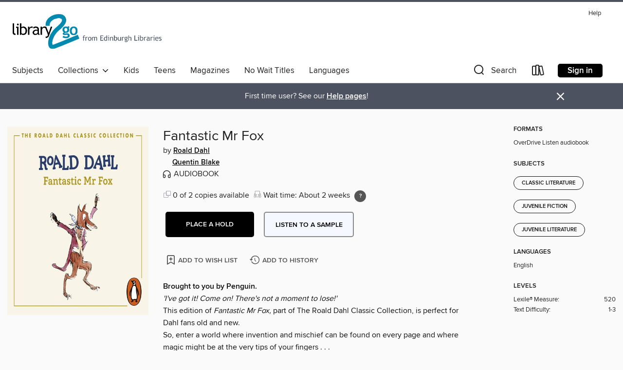

--- FILE ---
content_type: text/html; charset=utf-8
request_url: https://edinburgh.overdrive.com/media/2259707
body_size: 23279
content:
<!DOCTYPE html>
<html lang="en" dir="ltr" class="no-js">
    <head>
        
    <link rel="canonical" href="/media/2259707" />
    <meta name="twitter:card" content="summary" />
    <meta name="twitter:title" property="og:title" content="Fantastic Mr Fox"/>
    <meta property="og:url" content="https://edinburgh.overdrive.com/media/2259707"/>
    <meta name="twitter:description" property="og:description" content="Brought to you by Penguin.&#39;I&#39;ve got it! Come on! There&#39;s not a moment to lose!&#39;This edition of Fantastic Mr Fox, part of The Roald Dahl Classic Collection, is perfect for Dahl fans old and new.So, enter a world where invention and mischief can be found on every page and where magic might be at the v..."/>
    <meta property="og:site_name" content="Edinburgh Libraries" />
    <meta name="twitter:site" content="@OverDriveLibs" />
    <meta name="twitter:image" property="og:image" content="https://img3.od-cdn.com/ImageType-100/0211-1/{7333383C-4413-4B01-A35C-84F596802A21}IMG100.JPG"/>
    <meta property="og:locale" content="en" />
    <meta name="description" content="Learn more about Fantastic Mr Fox in the Edinburgh Libraries digital collection."/>

        <meta http-equiv="X-UA-Compatible" content="IE=edge,chrome=1">
<meta name="viewport" content="width=device-width, initial-scale=1.0 user-scalable=1">





    
        
        
            
        

        <title>Fantastic Mr Fox - Edinburgh Libraries - OverDrive</title>
    


<link rel='shortcut icon' type='image/x-icon' href='https://lightning.od-cdn.com/static/img/favicon.bb86d660d3929b5c0c65389d6a8e8aba.ico' />


    
        <meta name="twitter:title" property="og:title" content="Edinburgh Libraries"/>
        <meta name="twitter:description" property="og:description" content="Browse, borrow, and enjoy titles from the Edinburgh Libraries digital collection."/>
        <meta name="twitter:image" property="og:image" content="https://thunder.cdn.overdrive.com/logo-resized/1853?1496748679"/>
        <meta property="og:url" content="/media/2259707"/>
        <meta name="twitter:card" content="summary" />
        <meta property="og:site_name" content="Edinburgh Libraries" />
        <meta name="twitter:site" content="@OverDriveLibs" />
        <meta property="og:locale" content="en" />
        
    
<!-- iOS smart app banner -->
    <meta name="apple-itunes-app" content="app-id=1076402606" />
    <!-- Google Play app banner -->
    <link rel="manifest" href="https://lightning.od-cdn.com/static/manifest.ed71e3d923d287cd1dce64ae0d3cc8b8.json">
    <meta name="google-play-app" content="app-id=com.overdrive.mobile.android.libby" />
    <!-- Windows Store app banner -->
    <meta name="msApplication-ID" content="2FA138F6.LibbybyOverDrive" />
    <meta name="msApplication-PackageFamilyName" content="2FA138F6.LibbybyOverDrive_daecb9042jmvt" />


        <link rel="stylesheet" type="text/css" href="https://lightning.od-cdn.com/static/vendor.bundle.min.5eabf64aeb625aca9acda7ccc8bb0256.css" onerror="cdnError(this)" />
        <link rel="stylesheet" type="text/css" href="https://lightning.od-cdn.com/static/app.bundle.min.0daacbc20b85e970d37a37fe3fc3b92b.css" onerror="cdnError(this)" />
        <link rel='shortcut icon' type='image/x-icon' href='https://lightning.od-cdn.com/static/img/favicon.bb86d660d3929b5c0c65389d6a8e8aba.ico' />

        
    <link rel="stylesheet" type="text/css" href="https://lightning.od-cdn.com/static/details.min.7d025fd20f5f8cb8c565a0579873c4f0.css" />

    <style>
        .sample-circle-icon {
            background:rgba(0,138,176, 0.8) !important;
        }
    </style>


        

<link rel="stylesheet" type="text/css" href="/assets/v3/css/45b2cd3100fbdebbdb6e3d5fa7e06ec7/colors.css?primary=%23008ab0&primaryR=0&primaryG=138&primaryB=176&primaryFontColor=%23fff&secondary=%234c5260&secondaryR=76&secondaryG=82&secondaryB=96&secondaryFontColor=%23fff&bannerIsSecondaryColor=false&defaultColor=%23222">

        <script>
    window.OverDrive = window.OverDrive || {};
    window.OverDrive.colors = {};
    window.OverDrive.colors.primary = "#008ab0";
    window.OverDrive.colors.secondary = "#4c5260";
    window.OverDrive.tenant = 420;
    window.OverDrive.libraryName = "Edinburgh Libraries";
    window.OverDrive.advantageKey = "";
    window.OverDrive.libraryKey = "edinburgh";
    window.OverDrive.accountIds = [-1];
    window.OverDrive.parentAccountKey = "edinburgh";
    window.OverDrive.allFeatures = "";
    window.OverDrive.libraryConfigurations = {"autocomplete":{"enabled":true},"content-holds":{"enabled":true},"getACard":{"enabled":false},"backToMainCollectionLink":{"enabled":true},"promoteLibby":{"enabled":true},"switchToLibby":{"enabled":true},"disableOdAppAccess":{"enabled":true},"bannerIsSecondaryColor":{"enabled":false},"lexileScores":{"enabled":true},"atosLevels":{"enabled":true},"gradeLevels":{"enabled":true},"interestLevels":{"enabled":true},"readingHistory":{"enabled":true},"reciprocalLending":{"enabled":true},"OzoneAuthentication":{"enabled":true},"Notifications":{"enabled":true},"kindleFooter":{"enabled":false},"kindleNav":{"enabled":false},"kindleLoanFormatLimit":{"enabled":false},"kindleSearchOffer":{"enabled":false},"kindleLoanOffer":{"enabled":false},"sampleOnlyMode":{},"luckyDayMenuLink":{"enabled":true},"disableWishlist":{"enabled":false},"simplifiedNavigationBar":{"enabled":false},"geo-idc":{"enabled":false},"libby-footer-promo":{"enabled":false}};
    window.OverDrive.mediaItems = {"2259707":{"reserveId":"7333383c-4413-4b01-a35c-84f596802a21","subjects":[{"id":"10","name":"Classic Literature"},{"id":"43","name":"Juvenile Fiction"},{"id":"44","name":"Juvenile Literature"}],"bisacCodes":["JNF028000","JUV002110","JUV007000"],"bisac":[{"code":"JNF028000","description":"Juvenile Nonfiction / Humor / General"},{"code":"JUV002110","description":"Juvenile Fiction / Animals / Foxes"},{"code":"JUV007000","description":"Juvenile Fiction / Classics"}],"levels":[{"value":"520","id":"lexile","name":"Lexile Score"},{"low":"100","high":"300","value":"1-3","id":"reading-level","name":"Reading Level"}],"creators":[{"id":127804,"name":"Roald Dahl","role":"Author","sortName":"Dahl, Roald"},{"id":54577,"name":"Quentin Blake","role":"Illustrator","sortName":"Blake, Quentin"},{"id":858385,"name":"Chris O'Dowd","role":"Narrator","sortName":"O'Dowd, Chris"}],"languages":[{"id":"en","name":"English"}],"imprint":{"id":"155003","name":"Puffin"},"isBundledChild":false,"ratings":{"maturityLevel":{"id":"juvenile","name":"Juvenile"},"naughtyScore":{"id":"Juvenile","name":"Juvenile"}},"constraints":{"isDisneyEulaRequired":false},"reviewCounts":{"premium":0,"publisherSupplier":0},"isAvailable":false,"isPreReleaseTitle":false,"estimatedReleaseDate":"2014-09-11T04:00:00Z","sample":{"href":"https://samples.overdrive.com/?crid=7333383c-4413-4b01-a35c-84f596802a21&.epub-sample.overdrive.com"},"publisher":{"id":"242508","name":"Penguin Random House Children's UK"},"description":"<p><b>Brought to you by Penguin.</b><br><i>'I've got it! Come on! There's not a moment to lose!'</i><br>This edition of <i>Fantastic Mr Fox,</i> part of The Roald Dahl Classic Collection, is perfect for Dahl fans old and new.<br>So, enter a world where invention and mischief can be found on every page and where magic might be at the very tips of your fingers . . .<br>The Roald Dahl Classic Collection reinstates the versions of Dahl's books that were published before the 2022 Puffin editions, aimed at newly independent young readers.<br>&#169;2014 Roald Dahl (P)2014 Penguin Audio</p>","availableCopies":0,"ownedCopies":2,"luckyDayAvailableCopies":0,"luckyDayOwnedCopies":0,"holdsCount":1,"holdsRatio":1,"estimatedWaitDays":14,"isFastlane":false,"availabilityType":"normal","isRecommendableToLibrary":true,"isOwned":true,"isHoldable":true,"isAdvantageFiltered":false,"visitorEligible":false,"juvenileEligible":true,"youngAdultEligible":true,"contentAccessLevels":3,"classifications":{},"type":{"id":"audiobook","name":"Audiobook"},"covers":{"cover150Wide":{"href":"https://img2.od-cdn.com/ImageType-150/0211-1/{7333383C-4413-4B01-A35C-84F596802A21}IMG150.JPG","height":200,"width":150,"primaryColor":{"hex":"#F8F5E4","rgb":{"red":248,"green":245,"blue":228}},"isPlaceholderImage":false},"cover300Wide":{"href":"https://img2.od-cdn.com/ImageType-400/0211-1/{7333383C-4413-4B01-A35C-84F596802A21}IMG400.JPG","height":400,"width":300,"primaryColor":{"hex":"#F8F4E8","rgb":{"red":248,"green":244,"blue":232}},"isPlaceholderImage":false},"cover510Wide":{"href":"https://img3.od-cdn.com/ImageType-100/0211-1/{7333383C-4413-4B01-A35C-84F596802A21}IMG100.JPG","height":680,"width":510,"primaryColor":{"hex":"#F8F4E8","rgb":{"red":248,"green":244,"blue":232}},"isPlaceholderImage":false}},"id":"2259707","firstCreatorName":"Roald Dahl","firstCreatorId":127804,"firstCreatorSortName":"Dahl, Roald","title":"Fantastic Mr Fox","sortTitle":"Fantastic Mr Fox","starRating":4.2,"starRatingCount":137,"edition":"Unabridged","publishDate":"2014-09-11T00:00:00Z","publishDateText":"09/11/2014","formats":[{"identifiers":[{"type":"ISBN","value":"9780141350240"},{"type":"8","value":"penguinrandomhouseuk_audio#9780141350240"}],"rights":[],"fileSize":36417201,"onSaleDateUtc":"2014-09-11T04:00:00+00:00","duration":"01:15:52","hasAudioSynchronizedText":false,"isBundleParent":false,"isbn":"9780141350240","bundledContent":[],"sample":{"href":"https://samples.overdrive.com/?crid=7333383c-4413-4b01-a35c-84f596802a21&.epub-sample.overdrive.com"},"fulfillmentType":"bifocal","id":"audiobook-overdrive","name":"OverDrive Listen audiobook"}],"publisherAccount":{"id":"315","name":"Penguin Random House UK "},"sampleIsODR":false}};
    window.OverDrive.thunderHost = "https://thunder.api.overdrive.com/v2";
    window.OverDrive.autocompleteHost = "https://autocomplete.api.overdrive.com/v1";
    window.OverDrive.autocompleteApiKey = "66d3b2fb030e46bba783b1a658705fe3";
    window.patronSettings = {};
    window.OverDrive.isAuthenticated = false;
    window.OverDrive.allowAnonymousSampling = true;
    window.OverDrive.hasLinkedCards = false;
    window.OverDrive.authType = "no-auth";
    window.OverDrive.currentRoom = false;
    window.OverDrive.supportedFormats = [{"mediaType":"ebook","id":"ebook-pdf-adobe","name":"PDF eBook"},{"mediaType":"ebook","id":"ebook-media-do","name":"MediaDo eBook"},{"mediaType":"ebook","id":"ebook-epub-adobe","name":"EPUB eBook"},{"mediaType":"ebook","id":"ebook-kobo","name":"Kobo eBook"},{"mediaType":"audiobook","id":"audiobook-mp3","name":"MP3 audiobook"},{"mediaType":"ebook","id":"ebook-pdf-open","name":"Open PDF eBook"},{"mediaType":"magazine","id":"magazine-overdrive","name":"OverDrive Magazine"},{"mediaType":"ebook","id":"ebook-overdrive","name":"OverDrive Read"},{"mediaType":"audiobook","id":"audiobook-overdrive","name":"OverDrive Listen audiobook"},{"mediaType":"ntc","id":"ntc-pay-per-access","name":"External service"},{"mediaType":"ntc","id":"ntc-subscription","name":"External service"},{"mediaType":"ebook","id":"ebook-epub-open","name":"Open EPUB eBook"}];
    window.OverDrive.cdn = 'https://lightning.od-cdn.com';
    window.OverDrive.features = {"query-collection-metadata":{"enabled":true,"testable":true},"luckyDayMenuLink":{"enabled":false,"testable":false},"hide-lightning-campaigns":{"enabled":true,"testable":true},"show-od-desktop-message":{"enabled":false,"testable":false},"kindleFooter":{"enabled":false,"testable":false},"kindleNav":{"enabled":false,"testable":false},"kindleLoanFormatLimit":{"enabled":false,"testable":false},"kindleSearchOffer":{"enabled":false,"testable":false},"kindleLoanOffer":{"enabled":false,"testable":false},"kindlefire-sunset":{"enabled":true,"testable":true},"mp3-in-app-only":{"enabled":true,"testable":true},"download-libby-modal":{"enabled":false,"testable":false},"libby-footer-promo":{"enabled":true,"testable":true},"simplifiedNavigationBar":{"enabled":true,"testable":true},"disableWishlist":{"enabled":true,"testable":true},"geo-idc":{"enabled":true,"testable":true},"LHTNG-5681":{"enabled":true,"testable":true},"switchToLibby":{"enabled":false,"testable":false},"disableOdAppAccess":{"enabled":true,"testable":true},"sunset-audiobook-rewrite":{"enabled":true,"testable":true},"Notifications":{"enabled":true,"testable":true},"sampleOnlyMode":{"enabled":true,"testable":true},"idc-always-captcha":{"enabled":true,"testable":true},"allow-admin-fulfillment-auth":{"enabled":false,"testable":false},"odapp-sunset":{"enabled":true,"testable":true},"tolino-other-button":{"enabled":false,"testable":true},"reenableMp3DownloadMacOSPreCatalina":{"enabled":true,"testable":true},"odread-fulfillment-first":{"enabled":true,"testable":true},"filter-out-ntc":{"enabled":true,"testable":true},"hide-disabled-formats":{"enabled":true,"testable":true},"stop-treating-ipad-like-mac":{"enabled":true,"testable":true},"suspend-modal-data-adjustment":{"enabled":true,"testable":true},"streaming-update-message":{"enabled":true,"testable":true},"macOSAudiobookMessaging":{"enabled":true,"testable":true},"noAudiobooksForMacOS":{"enabled":true,"testable":true},"ghostLogin":{"enabled":true,"testable":true},"OzoneAuthentication":{"enabled":true,"testable":true},"LuckyDay":{"enabled":true,"testable":true},"betterPatronState":{"enabled":false,"testable":true},"reciprocalLending":{"enabled":true,"testable":true},"internationalDemoMode":{"enabled":true,"testable":true},"getACard":{"enabled":true,"testable":true},"bannerIsSecondaryColor":{"enabled":true,"testable":true},"interestLevels":{"enabled":true,"testable":true},"gradeLevels":{"enabled":true,"testable":true},"lexileScores":{"enabled":true,"testable":true},"atosLevels":{"enabled":true,"testable":true},"readingHistory":{"enabled":true,"testable":true},"promoteLibby":{"enabled":true,"testable":true},"backToMainCollectionLink":{"enabled":true,"testable":true},"content-holds":{"enabled":true,"testable":true},"autocomplete":{"enabled":true,"testable":true},"_softExpiration":"2026-01-22T12:15:01.291Z"};
    window.OverDrive.languageSelection = "undefined";
    window.OverDrive.supportArticles = {"ODAppSupport":"1481728-get-help-with-the-overdrive-app","LibbySupport":"2673906","recentUpdates":"2778185","havingTrouble":"1481730-having-trouble","newOverDrive":"2145737","howToReturn":"1481263","howToReturnWindows":"1481265","howToReturnAndroid":"1482571","howToReturnIOS":"1481551","howToReturnChromebook":"1775656","sessionExpiredError":"2847569","readAlongEbook":"1749249","noWindowsPhoneSupport":"2804623","ODAppNoPDFEbook":"1481649","aboutHistory":"2833477","deviceRestrictions":"2373846"};
    window.OverDrive.showHistoryFeature = true;
    window.OverDrive.optimizeForChina = false;
    window.OverDrive.isGdprCountry = false;
    window.OverDrive.siteLogoUrl = 'https://thunder.cdn.overdrive.com/logo-resized/1853?1496748679';
    window.OverDrive.showCookieBanner = true;
    window.OverDrive.showCookieSettingsModal = false;
    window.OverDrive.insufficientTls = false;
    window.OverDrive.showGetACardModal = false;
    window.OverDrive.androidUrl = "https://play.google.com/store/apps/details?id=com.overdrive.mobile.android.libby&amp;referrer=utm_source%3Dlightning%26utm_medium%3Dbanner%26utm_campaign%3Dlibby";
    window.OverDrive.iOSUrl = "https://itunes.apple.com/us/app/libby-by-overdrive-labs/id1076402606?pt=211483&amp;ct=lightning_banner&amp;mt=8&amp;utm_medium=lightning_banner&amp;utm_source=lightning&amp;utm_campaign=libby";
    window.OverDrive.winUrl = "https://www.microsoft.com/en-us/p/libby-by-overdrive/9p6g3tcr4hzr?utm_medium=lightning_banner&amp;utm_source=lightning&amp;utm_campaign=libby&amp;utm_content=microsoft_app_store_libby&amp;activetab=pivot%3aoverviewtab";
    window.OverDrive.hasPartnerLibraries = false;
    window.OverDrive.isVisitor = false;
    window.OverDrive.showOnlyAvailable = false;
    window.OverDrive.LuckyDayLendingPeriodsByFormat = {"ebook":7,"audiobook":14};

    window.OverDrive.collectionId   = 0 || 0;
    window.OverDrive.collectionType = "";
    window.OverDrive.dyslexic = false;
    window.OverDrive.cardSignUpLink = "https://yourlibrary.edinburgh.gov.uk/web/arena/join-the-library";
    window.OverDrive.deviceIsMac = true;
    window.OverDrive.isWindows = false;
    window.OverDrive.isPreCatalinaMac = false;
    window.OverDrive.librarySupportUrl = "https://frontline.overdrive.com/?Lib=Edinburgh+Libraries&amp;CRID=1853&amp;edge=true&amp;Key=edinburgh";
    window.OverDrive.librarySupportEmail = "informationdigital@edinburgh.gov.uk";
    window.OverDrive.isTolinoDevice = false;
    window.OverDrive.enabledPlatforms = ["lightning","libby"];
    window.OverDrive.isKindle = false;
    window.OverDrive.isUnsupportedKindle = false;
    window.OverDrive.hasKanopySubscription = false;
    window.OverDrive.kanopySignUpUrl = '';
    window.OverDrive.reactEmbedded = true;
    window.OverDrive.isChina = false;
    window.OverDrive.pageMetadata = "";
    window.OverDrive.classifierIds = "";

    window.OverDrive.tlsVersion = 'TLSv1.2';
    window.OverDrive.tlsCipher = 'ECDHE-RSA-AES256-GCM-SHA384';

    window.OverDrive.features.isEnabled = function(feature){
        var feature = window.OverDrive.features[feature];
        if (!feature) {
            return false;
        }
        if (feature.enabled) {
            return true;
        }
        if (window.OverDrive.tenant === 100501 
            || window.OverDrive.tenant === 100300
            || (window.OverDrive.tenant >= 800000 && window.OverDrive.tenant < 900000) 
            || window.OverDrive.allFeatures === '1') {
            return feature.testable;
        }
    };
    window.OverDrive.isLocal = false;
    window.OverDrive.inApp = false;
    window.OverDrive.deviceType = 'desktop';
    window.OverDrive.appVersion = "";
    window.OverDrive.deepSearch = true;
    window.OverDrive.whitelistedMediaTypes = 'ebook,audiobook,magazine,video';

    
    window.OverDrive._baseUrl = '';

    
    window.OverDrive._locale = 'en';
</script>

        <style>
    img.broken {
        background-image: url(https://lightning.od-cdn.com/static/img/loading.17eca6dfe312e31db61216637ca7b440.gif) !important;
    }

    a.cdnFailLink {
        color: #00f;
    }

    a.cdnFailLink:hover, a.cdnFailLink:focus {
        color: #00f;
        text-decoration: underline;
    }

    .cdnFailContainer {
        display: none;
        text-align: center;
        margin: 15px 20px 0 20px;
    }
</style>

<script>
    
    var gaEventTriggered = false;
    function cdnError(elem) {
        // Need to wait for window.onload to get elements
        window.onload = function() {
            var src = elem.src || elem.href;

            // Show CDN failure copy
            document.getElementById('cdnfail').style.display = 'block';

            // Hide site containers to not show unstyled/broken elements
            var containers = document.getElementsByClassName('js-hideOnCdnError');
            for(var x = 0; x < containers.length; x++) {
                containers[x].style.display = 'none';
            }

            // Only send 1 event to GA
            if (!gaEventTriggered && window.ga) {
                window.ga('send', 'event', {
                    eventCategory: 'CDN',
                    eventAction: 'Load Failure',
                    eventLabel: src
                });
                
                gaEventTriggered = true;
            }

            var requestData = {
                level: 'warn',
                message: 'A CDN resource has failed to load',
                fields: {
                    src: src
                }
            }

            var request = new XMLHttpRequest();
            request.open('POST', '/log', true);
            request.setRequestHeader('Content-Type', 'application/json');
            request.send(JSON.stringify(requestData));
        };
    }
</script>

        
        <script>
            
    // Bootstrap frontend media data
    window.OverDrive.titleCollection = {"reserveId":"7333383c-4413-4b01-a35c-84f596802a21","subjects":[{"id":"10","name":"Classic Literature"},{"id":"43","name":"Juvenile Fiction"},{"id":"44","name":"Juvenile Literature"}],"bisacCodes":["JNF028000","JUV002110","JUV007000"],"bisac":[{"code":"JNF028000","description":"Juvenile Nonfiction / Humor / General"},{"code":"JUV002110","description":"Juvenile Fiction / Animals / Foxes"},{"code":"JUV007000","description":"Juvenile Fiction / Classics"}],"levels":[{"value":"520","id":"lexile","name":"Lexile Score"},{"low":"100","high":"300","value":"1-3","id":"reading-level","name":"Reading Level"}],"creators":[{"id":127804,"name":"Roald Dahl","role":"Author","sortName":"Dahl, Roald"},{"id":54577,"name":"Quentin Blake","role":"Illustrator","sortName":"Blake, Quentin"},{"id":858385,"name":"Chris O'Dowd","role":"Narrator","sortName":"O'Dowd, Chris"}],"languages":[{"id":"en","name":"English"}],"imprint":{"id":"155003","name":"Puffin"},"isBundledChild":false,"ratings":{"maturityLevel":{"id":"juvenile","name":"Juvenile"},"naughtyScore":{"id":"Juvenile","name":"Juvenile"}},"constraints":{"isDisneyEulaRequired":false},"reviewCounts":{"premium":0,"publisherSupplier":0},"isAvailable":false,"isPreReleaseTitle":false,"estimatedReleaseDate":"2014-09-11T04:00:00Z","sample":{"href":"https://samples.overdrive.com/?crid=7333383c-4413-4b01-a35c-84f596802a21&.epub-sample.overdrive.com"},"publisher":{"id":"242508","name":"Penguin Random House Children's UK"},"description":"<p><b>Brought to you by Penguin.</b><br><i>'I've got it! Come on! There's not a moment to lose!'</i><br>This edition of <i>Fantastic Mr Fox,</i> part of The Roald Dahl Classic Collection, is perfect for Dahl fans old and new.<br>So, enter a world where invention and mischief can be found on every page and where magic might be at the very tips of your fingers . . .<br>The Roald Dahl Classic Collection reinstates the versions of Dahl's books that were published before the 2022 Puffin editions, aimed at newly independent young readers.<br>&#169;2014 Roald Dahl (P)2014 Penguin Audio</p>","availableCopies":0,"ownedCopies":2,"luckyDayAvailableCopies":0,"luckyDayOwnedCopies":0,"holdsCount":1,"holdsRatio":1,"estimatedWaitDays":14,"isFastlane":false,"availabilityType":"normal","isRecommendableToLibrary":true,"isOwned":true,"isHoldable":true,"isAdvantageFiltered":false,"visitorEligible":false,"juvenileEligible":true,"youngAdultEligible":true,"contentAccessLevels":3,"classifications":{},"type":{"id":"audiobook","name":"Audiobook"},"covers":{"cover150Wide":{"href":"https://img2.od-cdn.com/ImageType-150/0211-1/{7333383C-4413-4B01-A35C-84F596802A21}IMG150.JPG","height":200,"width":150,"primaryColor":{"hex":"#F8F5E4","rgb":{"red":248,"green":245,"blue":228}},"isPlaceholderImage":false},"cover300Wide":{"href":"https://img2.od-cdn.com/ImageType-400/0211-1/{7333383C-4413-4B01-A35C-84F596802A21}IMG400.JPG","height":400,"width":300,"primaryColor":{"hex":"#F8F4E8","rgb":{"red":248,"green":244,"blue":232}},"isPlaceholderImage":false},"cover510Wide":{"href":"https://img3.od-cdn.com/ImageType-100/0211-1/{7333383C-4413-4B01-A35C-84F596802A21}IMG100.JPG","height":680,"width":510,"primaryColor":{"hex":"#F8F4E8","rgb":{"red":248,"green":244,"blue":232}},"isPlaceholderImage":false}},"id":"2259707","firstCreatorName":"Roald Dahl","firstCreatorId":127804,"firstCreatorSortName":"Dahl, Roald","title":"Fantastic Mr Fox","sortTitle":"Fantastic Mr Fox","starRating":4.2,"starRatingCount":137,"edition":"Unabridged","publishDate":"2014-09-11T00:00:00Z","publishDateText":"09/11/2014","formats":[{"identifiers":[{"type":"ISBN","value":"9780141350240"},{"type":"8","value":"penguinrandomhouseuk_audio#9780141350240"}],"rights":[],"fileSize":36417201,"onSaleDateUtc":"2014-09-11T04:00:00+00:00","duration":"01:15:52","hasAudioSynchronizedText":false,"isBundleParent":false,"isbn":"9780141350240","bundledContent":[],"sample":{"href":"https://samples.overdrive.com/?crid=7333383c-4413-4b01-a35c-84f596802a21&.epub-sample.overdrive.com"},"fulfillmentType":"bifocal","id":"audiobook-overdrive","name":"OverDrive Listen audiobook"}],"publisherAccount":{"id":"315","name":"Penguin Random House UK "},"sampleIsODR":false};


            
            if (typeof Intl === 'undefined') { Intl = {}; }
            if (typeof Intl.NumberFormat === 'undefined') {
                Intl.NumberFormat = function (){};
                Intl.NumberFormat.prototype.format = function (n) { return n; };
            }
        </script>

        <style>
            .body--ntcMode {
                height: auto;
                min-height: 100%;
                background-color: #fff;
            }
        </style>

        <script src="https://lightning.od-cdn.com/static/vendor.bundle.min.f23b75dd56a005d9261e6d9ace1927a2.js" onerror="cdnError(this)"></script>

        
            <script src="https://lightning.od-cdn.com/static/holds.app.min.929df410747a2352220b839118390760.js" onerror="cdnError(this)"></script>
        

        
        
        <script id="inlineModernizrScript">
            /*! modernizr 3.12.0 (Custom Build) | MIT *
 * https://modernizr.com/download/?-cssgrid_cssgridlegacy-setclasses !*/
!function(e,n,t,r){function o(e,n){return typeof e===n}function s(e,n){return!!~(""+e).indexOf(n)}function i(){return"function"!=typeof t.createElement?t.createElement(arguments[0]):_?t.createElementNS.call(t,"http://www.w3.org/2000/svg",arguments[0]):t.createElement.apply(t,arguments)}function l(){var e=t.body;return e||(e=i(_?"svg":"body"),e.fake=!0),e}function a(e,n,r,o){var s,a,f,u,d="modernizr",c=i("div"),p=l();if(parseInt(r,10))for(;r--;)f=i("div"),f.id=o?o[r]:d+(r+1),c.appendChild(f);return s=i("style"),s.type="text/css",s.id="s"+d,(p.fake?p:c).appendChild(s),p.appendChild(c),s.styleSheet?s.styleSheet.cssText=e:s.appendChild(t.createTextNode(e)),c.id=d,p.fake&&(p.style.background="",p.style.overflow="hidden",u=S.style.overflow,S.style.overflow="hidden",S.appendChild(p)),a=n(c,e),p.fake&&p.parentNode?(p.parentNode.removeChild(p),S.style.overflow=u,S.offsetHeight):c.parentNode.removeChild(c),!!a}function f(e){return e.replace(/([A-Z])/g,function(e,n){return"-"+n.toLowerCase()}).replace(/^ms-/,"-ms-")}function u(e,t,r){var o;if("getComputedStyle"in n){o=getComputedStyle.call(n,e,t);var s=n.console;if(null!==o)r&&(o=o.getPropertyValue(r));else if(s){var i=s.error?"error":"log";s[i].call(s,"getComputedStyle returning null, its possible modernizr test results are inaccurate")}}else o=!t&&e.currentStyle&&e.currentStyle[r];return o}function d(e,t){var o=e.length;if("CSS"in n&&"supports"in n.CSS){for(;o--;)if(n.CSS.supports(f(e[o]),t))return!0;return!1}if("CSSSupportsRule"in n){for(var s=[];o--;)s.push("("+f(e[o])+":"+t+")");return s=s.join(" or "),a("@supports ("+s+") { #modernizr { position: absolute; } }",function(e){return"absolute"===u(e,null,"position")})}return r}function c(e){return e.replace(/([a-z])-([a-z])/g,function(e,n,t){return n+t.toUpperCase()}).replace(/^-/,"")}function p(e,n,t,l){function a(){u&&(delete z.style,delete z.modElem)}if(l=!o(l,"undefined")&&l,!o(t,"undefined")){var f=d(e,t);if(!o(f,"undefined"))return f}for(var u,p,m,y,g,h=["modernizr","tspan","samp"];!z.style&&h.length;)u=!0,z.modElem=i(h.shift()),z.style=z.modElem.style;for(m=e.length,p=0;p<m;p++)if(y=e[p],g=z.style[y],s(y,"-")&&(y=c(y)),z.style[y]!==r){if(l||o(t,"undefined"))return a(),"pfx"!==n||y;try{z.style[y]=t}catch(e){}if(z.style[y]!==g)return a(),"pfx"!==n||y}return a(),!1}function m(e,n){return function(){return e.apply(n,arguments)}}function y(e,n,t){var r;for(var s in e)if(e[s]in n)return!1===t?e[s]:(r=n[e[s]],o(r,"function")?m(r,t||n):r);return!1}function g(e,n,t,r,s){var i=e.charAt(0).toUpperCase()+e.slice(1),l=(e+" "+b.join(i+" ")+i).split(" ");return o(n,"string")||o(n,"undefined")?p(l,n,r,s):(l=(e+" "+E.join(i+" ")+i).split(" "),y(l,n,t))}function h(e,n,t){return g(e,r,r,n,t)}var v=[],C={_version:"3.12.0",_config:{classPrefix:"",enableClasses:!0,enableJSClass:!0,usePrefixes:!0},_q:[],on:function(e,n){var t=this;setTimeout(function(){n(t[e])},0)},addTest:function(e,n,t){v.push({name:e,fn:n,options:t})},addAsyncTest:function(e){v.push({name:null,fn:e})}},Modernizr=function(){};Modernizr.prototype=C,Modernizr=new Modernizr;var w=[],S=t.documentElement,_="svg"===S.nodeName.toLowerCase(),x="Moz O ms Webkit",b=C._config.usePrefixes?x.split(" "):[];C._cssomPrefixes=b;var P={elem:i("modernizr")};Modernizr._q.push(function(){delete P.elem});var z={style:P.elem.style};Modernizr._q.unshift(function(){delete z.style});var E=C._config.usePrefixes?x.toLowerCase().split(" "):[];C._domPrefixes=E,C.testAllProps=g,C.testAllProps=h,Modernizr.addTest("cssgridlegacy",h("grid-columns","10px",!0)),Modernizr.addTest("cssgrid",h("grid-template-rows","none",!0)),function(){var e,n,t,r,s,i,l;for(var a in v)if(v.hasOwnProperty(a)){if(e=[],n=v[a],n.name&&(e.push(n.name.toLowerCase()),n.options&&n.options.aliases&&n.options.aliases.length))for(t=0;t<n.options.aliases.length;t++)e.push(n.options.aliases[t].toLowerCase());for(r=o(n.fn,"function")?n.fn():n.fn,s=0;s<e.length;s++)i=e[s],l=i.split("."),1===l.length?Modernizr[l[0]]=r:(Modernizr[l[0]]&&(!Modernizr[l[0]]||Modernizr[l[0]]instanceof Boolean)||(Modernizr[l[0]]=new Boolean(Modernizr[l[0]])),Modernizr[l[0]][l[1]]=r),w.push((r?"":"no-")+l.join("-"))}}(),function(e){var n=S.className,t=Modernizr._config.classPrefix||"";if(_&&(n=n.baseVal),Modernizr._config.enableJSClass){var r=new RegExp("(^|\\s)"+t+"no-js(\\s|$)");n=n.replace(r,"$1"+t+"js$2")}Modernizr._config.enableClasses&&(e.length>0&&(n+=" "+t+e.join(" "+t)),_?S.className.baseVal=n:S.className=n)}(w),delete C.addTest,delete C.addAsyncTest;for(var N=0;N<Modernizr._q.length;N++)Modernizr._q[N]();e.Modernizr=Modernizr}(window,window,document);
        </script>
        
        
        <script>
    'use strict';

    var __reactPagesReady = false;
    var __reactPagesReadyEvent = undefined;

    document.addEventListener('react-pages-ready', function (event) {
        __reactPagesReady = true;
        __reactPagesReadyEvent = event;
    });

    function onReactPagesReady(callback) {
        function isReadyToRender() {
            return __reactPagesReady 
                && document.readyState !== 'loading';
        }

        var callbackCalled = false;
        function handleReadyEvent() {
            if (!isReadyToRender() || callbackCalled) {
                return;
            }

            callbackCalled = true;
            callback(__reactPagesReadyEvent);
        }
        
        handleReadyEvent();

        document.addEventListener('readystatechange', function () {
            handleReadyEvent();
        });

        document.addEventListener('react-pages-ready', function () {
            handleReadyEvent();
        });
    }
</script>
        <script>
    'use strict';

    var __globalBootstrappingReady = false;
    var __reactComponentsReady = false;
    var __reactComponentsReadyEvent = undefined;

    document.addEventListener('react-components-ready', function (event) {
        __reactComponentsReady = true;
        __reactComponentsReadyEvent = event;
    });

    document.addEventListener('global-bootstrapping-ready', function () {
        __globalBootstrappingReady = true;
    });
    
    function onReactComponentsReady(callback) {
        function isReadyToRender() {
            return __reactComponentsReady 
                && __globalBootstrappingReady
                && document.readyState !== 'loading';
        }

        var callbackCalled = false;
        function handleReadyEvent() {
            if (!isReadyToRender() || callbackCalled) {
                return;
            }

            callbackCalled = true;
            callback(__reactComponentsReadyEvent);
        }
        
        handleReadyEvent();

        document.addEventListener('readystatechange', function () {
            handleReadyEvent();
        });

        document.addEventListener('react-components-ready', function () {
            handleReadyEvent();
        });

        document.addEventListener('global-bootstrapping-ready', function() {
            handleReadyEvent();
        });
    }
</script>


    <script src="https://lightning.od-cdn.com/static/react/static/js/main.d6cb2032.js"></script>


    </head>

    <body class="body   ">
        


        
            <nav>
    <div class="MobileNav js-mobileNav">
        <a class="skip-link" href="#mainContent">Skip to main content</a>
        <div class="row js-toggleRow">
            <div class="columns small-12 MobileNav-logoContainer"><a href="/" aria-label="Edinburgh Libraries: OverDrive digital collection">
                            <img class="MobileNav-libraryLogo" alt="Edinburgh Libraries" src="https://thunder.cdn.overdrive.com/logo-resized/1853?1496748679"/>
                        </a>
                    
            </div>
        </div>
        
        <div class="row js-toggleRow">
            <div class="columns small-12 MobileNav-searchContainer js-mobileSearchContainer">
                <h2 tabindex="-1" class="offscreen" role="status" aria-live="polite" id="search-label-mobile">Search</h2>
                <form class="js-quickSearchForm js-mobileSearchForm MobileNav-searchForm is-unexpanded" id="search-form-mobile"
                   autocomplete="off" method="get" action="/search">
                    <button class="unstyled MobileNav-searchIconContainer left js-mobileNavSearchIcon js-doQuickSearch" aria-label="Search">
                        <i class="icon-search-nav MobileNav-searchIcon"></i>
                    </button>
                    <input type="text" maxlength="100" name="query" id="nav-search-mobile" title="Search" autocomplete="off" 
                           data-search="nav-search-mobile" placeholder="Search" aria-autocomplete="list" 
                           class="js-quickSearchInput js-mobileSearchInput MobileNav-searchInput js-MobileNav-interactable" value="" aria-controls="mobileAdvancedSearch autocompletions-mobile" aria-expanded="false" aria-haspopup="true" role="combobox"/>
                </form>
                <span class="right js-searchControlContainer u-hideMe MobileNav-searchControlContainer">
                    <button class="unstyled js-clearMobileSearch js-MobileNav-interactable MobileNav-clearSearchIconContainer" aria-label="Clear search"><i class="icon-clear MobileNav-clearSearchIcon"></i></button>
                    <button class="unstyled js-doQuickSearch u-allCaps MobileNav-submitSearch">Search</button>
                </span>
                <span class="right MobileNav-iconContainer js-mobileNavIconContainer">
                    
                        
                        <a href="/account/loans" aria-label="Loans" tabindex="0" class="MobileNav-bookshelfLink js-MobileNav-interactable">
                            <i class="icon-bookshelf MobileNav-bookshelfIcon" aria-hidden="true"></i>
                        </a>
                    
                    <h2 tabindex="-1" class="offscreen">Browse menu</h2>
                    <button data-toggle="mobile-nav-foundation-dropdown" class="js-mobileMenu MobileNav-accountMenu js-MobileNav-interactable" id="hamburger" aria-expanded="false"
                        aria-label="Browse menu" title="Browse menu" tabindex="0">
                        <i class="icon-hamburger MobileNav-hamburgerIcon" aria-hidden="true"></i>
                    </button>
                </span>
            </div>
        </div>

        <div class="js-quickSearchAutocompletionsMobile"></div>
        
        <div class="MobileNav-advancedSearchContainer js-advancedSearchContainer row u-hideMe js-toggleRow js-MobileNav-interactable" aria-hidden="true">
            <a class="MobileNav-advancedSearchText js-advancedSearchLink js-MobileNav-interactable" id="mobileAdvancedSearch" href="/advanced-search" tabindex="0" aria-live="polite" aria-label="Advanced Search">
                <div class="small-12 columns MobileNav-advancedSearch">
                    Advanced
                </div>
            </a>
        </div><div class="MobileNav-advantageTout js-advantageTout row js-toggleRow u-hideMe">
                    <div class="columns small-12">
                        <a class="MobileNav-closeAdvantageTout right js-closeAdvantageTout"
                        href="javascript:void(0)" aria-label="Close" role="button" tabindex="0">&#215;</a>
                        <p class="MobileNav-advantageToutText text-center">
                            More titles and copies may be available to you. Sign in to see the full collection.
                        </p>
                        <div class="MobileNav-advantageToutSigninContainer text-center">
                            <a href="/account/sign-in?forward=%2Fmedia%2F2259707" class="u-allCaps primary button MobileNav-advantageToutSignin" tabindex="0" aria-label="More titles and copies may be available to you. Sign in to see the full collection.">
                                Sign in
                            </a>
                        </div>
                    </div>
                </div>
            
    </div>
</nav>
<div class="nav-container Nav js-nav" aria-hidden="false">
        <div class="row">
            <nav class="top-bar unexpanded js-top-bar" data-topbar data-options="mobile_show_parent_link: false">
                <a class="skip-link" href="#mainContent">Skip to main content</a>
                <div class="white-cover"></div>

                <section class="top-bar-section">

                    <div class="DesktopNavLinks Nav-topRightLinks">

                        <a target="_blank" rel="noreferrer" href="https://help.overdrive.com?Key=edinburgh&Sup=https%3A%2F%2Ffrontline.overdrive.com%2F%3FLib%3DEdinburgh%2BLibraries%26CRID%3D1853%26edge%3Dtrue%26Key%3Dedinburgh&edge=true" class="DesktopNavLinks-link Nav-topRightLink">Help</a>
                        </div>

                    <div tabindex="-1" class="Nav-logoWrapper--desktop"><a aria-label="Edinburgh Libraries: OverDrive digital collection" href="/">
                                    <img class="Nav-logo--desktop" alt="Edinburgh Libraries" src="https://thunder.cdn.overdrive.com/logo-resized/1853?1496748679"/>
                                </a>
                            
                        
                    </div>

                    <h2 class="offscreen" tabindex="-1">Browse options</h2>
                
                    <!-- Left Nav Section -->
<nav>
    <ul class="left desktop hide-for-small-only Nav-bottomLeftLinksWrapper">
        <li tabindex="-1">
            <a tabindex="0" href="/browse" class="main-level" data-action="main-navigation" nav-name="Subjects">
                Subjects
            </a>
        </li><li tabindex="-1" class="Nav-collectionsDropLink">
            <a tabindex="0" class="main-level Nav-collectionsLink" data-dropdown="drop-collections" aria-controls="drop-collections" aria-expanded="false" data-action="main-navigation" nav-name="Collections" role="button" href="javascript:void(0)">
                Collections
                &nbsp;
                <i class="icon-down-arrow Nav-collectionsDropArrow" tabindex="-1" aria-hidden="true"></i>
            </a>
        </li><li tabindex="-1">
                    <a tabindex="0" href="/library/kids" aria-label="" class="main-level" data-action="main-navigation" nav-name="Kids" lang="en">
                        Kids
                    </a>
                </li>
            <li tabindex="-1">
                    <a tabindex="0" href="/library/teens" aria-label="" class="main-level" data-action="main-navigation" nav-name="Teens" lang="en">
                        Teens
                    </a>
                </li>
            <li tabindex="-1">
                    <a tabindex="0" href="/library/magazines" aria-label="" class="main-level" data-action="main-navigation" nav-name="Magazines" lang="en">
                        Magazines
                    </a>
                </li>
            <li tabindex="-1">
                    <a tabindex="0" href="/library/nowait" aria-label="" class="main-level" data-action="main-navigation" nav-name="No Wait Titles" lang="en">
                        No Wait Titles
                    </a>
                </li>
            <li tabindex="-1">
                    <a tabindex="0" href="/library/languages" aria-label="" class="main-level" data-action="main-navigation" nav-name="Languages" lang="en">
                        Languages
                    </a>
                </li>
            <li tabindex="-1">
                    <a tabindex="0" href="/library/comicsandgraphicnovels" aria-label="" class="main-level" data-action="main-navigation" nav-name="Comics &amp; Graphic Novels" lang="en">
                        Comics &amp; Graphic Novels
                    </a>
                </li>
            <li tabindex="-1">
                    <a tabindex="0" href="/library/quickreads" aria-label="" class="main-level" data-action="main-navigation" nav-name="Quick Reads" lang="en">
                        Quick Reads
                    </a>
                </li>
            <li tabindex="-1">
                    <a tabindex="0" href="/library/bookclubs" aria-label="" class="main-level" data-action="main-navigation" nav-name="Book Clubs" lang="en">
                        Book Clubs
                    </a>
                </li>
            <li tabindex="-1">
                    <a tabindex="0" href="/library/diversity" aria-label="" class="main-level" data-action="main-navigation" nav-name="Diversity &amp; Inclusion" lang="en">
                        Diversity &amp; Inclusion
                    </a>
                </li>
            </ul>

    <div data-equalizer id="drop-collections" class="drop content f-dropdown dynamic Nav-collectionsDropdown" aria-hidden="true" tabindex="-1">
        <div class="large-11 medium-12 columns large-centered medium-centered">
            <ul class="large-block-grid-5 medium-block-grid-5"><li>
                        <h3 tabindex="-1" class="u-allCaps Nav-collectionsDropHeading">Special</h3>
                        <ul>
                            <li tabindex="-1">
                                        <a tabindex="-1" href="/library/kids" aria-label="" class="featured-collection-item Nav-featuredCollectionItem" lang="en">
                                            Kids
                                        </a>
                                    </li>
                                
                            <li tabindex="-1">
                                        <a tabindex="-1" href="/library/teens" aria-label="" class="featured-collection-item Nav-featuredCollectionItem" lang="en">
                                            Teens
                                        </a>
                                    </li>
                                
                            <li tabindex="-1">
                                        <a tabindex="-1" href="/library/magazines" aria-label="" class="featured-collection-item Nav-featuredCollectionItem" lang="en">
                                            Magazines
                                        </a>
                                    </li>
                                
                            <li tabindex="-1">
                                        <a tabindex="-1" href="/library/nowait" aria-label="" class="featured-collection-item Nav-featuredCollectionItem" lang="en">
                                            No Wait Titles
                                        </a>
                                    </li>
                                
                            <li tabindex="-1">
                                        <a tabindex="-1" href="/library/languages" aria-label="" class="featured-collection-item Nav-featuredCollectionItem" lang="en">
                                            Languages
                                        </a>
                                    </li>
                                
                            <li tabindex="-1">
                                        <a tabindex="-1" href="/library/comicsandgraphicnovels" aria-label="" class="featured-collection-item Nav-featuredCollectionItem" lang="en">
                                            Comics &amp; Graphic Novels
                                        </a>
                                    </li>
                                
                            <li tabindex="-1">
                                        <a tabindex="-1" href="/library/quickreads" aria-label="" class="featured-collection-item Nav-featuredCollectionItem" lang="en">
                                            Quick Reads
                                        </a>
                                    </li>
                                
                            <li tabindex="-1">
                                        <a tabindex="-1" href="/library/bookclubs" aria-label="" class="featured-collection-item Nav-featuredCollectionItem" lang="en">
                                            Book Clubs
                                        </a>
                                    </li>
                                
                            <li tabindex="-1">
                                        <a tabindex="-1" href="/library/diversity" aria-label="" class="featured-collection-item Nav-featuredCollectionItem" lang="en">
                                            Diversity &amp; Inclusion
                                        </a>
                                    </li>
                                
                            
                            
                        </ul>
                    </li>
                            <li>
                                <h3 tabindex="-1" class="u-allCaps Nav-collectionsDropHeading" lang="en">eBook Fiction </h3>
                                <ul>
                                    <li><a class="featured-collection-item Nav-featuredCollectionItem" href="/collection/99649" tabindex="-1" lang=""><span>All fiction</span></a></li>
                                        
                                    <li><a class="featured-collection-item Nav-featuredCollectionItem" href="/collection/99650" tabindex="-1" lang=""><span>Mystery</span></a></li>
                                        
                                    <li><a class="featured-collection-item Nav-featuredCollectionItem" href="/collection/99651" tabindex="-1" lang=""><span>Romance</span></a></li>
                                        
                                    <li><a class="featured-collection-item Nav-featuredCollectionItem" href="/collection/99652" tabindex="-1" lang=""><span>Literature </span></a></li>
                                        
                                    <li><a class="featured-collection-item Nav-featuredCollectionItem" href="/collection/100448" tabindex="-1" lang=""><span>Historical fiction </span></a></li>
                                        
                                    <li><a class="featured-collection-item Nav-featuredCollectionItem" href="/collection/100451" tabindex="-1" lang=""><span>Science fiction favourites</span></a></li>
                                        
                                    <li><a class="featured-collection-item Nav-featuredCollectionItem" href="/collection/100452" tabindex="-1" lang=""><span>Humour</span></a></li>
                                        
                                    <li><a class="featured-collection-item Nav-featuredCollectionItem" href="/collection/100619" tabindex="-1" lang=""><span>eBook thrillers</span></a></li>
                                        
                                    <li><a class="featured-collection-item Nav-featuredCollectionItem" href="/collection/100623" tabindex="-1" lang=""><span>Fantasy </span></a></li>
                                        
                                    <li><a class="featured-collection-item Nav-featuredCollectionItem" href="/collection/108805" tabindex="-1" lang=""><span>First World War remembered</span></a></li>
                                        
                                    <li><a class="featured-collection-item Nav-featuredCollectionItem" href="/collection/1154969" tabindex="-1" lang=""><span>Ethnically diverse authors </span></a></li>
                                        
                                    <li><a class="featured-collection-item Nav-featuredCollectionItem" href="/collection/241937" tabindex="-1" lang=""><span>Comics &amp; graphic novels</span></a></li>
                                        
                                    <li><a class="featured-collection-item Nav-featuredCollectionItem" href="/collection/1082118" tabindex="-1" lang=""><span>LGBTQ+ collection</span></a></li>
                                        
                                    
                                    
                                    
                                    
                                    
                                    
                                    
                                    
                                    
                                    <li>
                                        <a class="view-all-collections Nav-featuredCollectionItem contrast" href="/collections/featured/1" tabindex="-1">
                                            <span>
                                                See all ebook fiction  collections&nbsp; <i class="icon-forward-arrow chevron" aria-hidden="true"></i>
                                            </span>
                                        </a>
                                    </li>
                                </ul>
                            </li>
                        
                    
                            <li>
                                <h3 tabindex="-1" class="u-allCaps Nav-collectionsDropHeading" lang="en">eBook Nonfiction</h3>
                                <ul>
                                    <li><a class="featured-collection-item Nav-featuredCollectionItem" href="/collection/99653" tabindex="-1" lang=""><span>Nonfiction reads</span></a></li>
                                        
                                    <li><a class="featured-collection-item Nav-featuredCollectionItem" href="/collection/99655" tabindex="-1" lang=""><span>Biography &amp; autobiography</span></a></li>
                                        
                                    <li><a class="featured-collection-item Nav-featuredCollectionItem" href="/collection/99656" tabindex="-1" lang=""><span>History </span></a></li>
                                        
                                    <li><a class="featured-collection-item Nav-featuredCollectionItem" href="/collection/99657" tabindex="-1" lang=""><span>Travel </span></a></li>
                                        
                                    <li><a class="featured-collection-item Nav-featuredCollectionItem" href="/collection/100453" tabindex="-1" lang=""><span>Self help</span></a></li>
                                        
                                    <li><a class="featured-collection-item Nav-featuredCollectionItem" href="/collection/100454" tabindex="-1" lang=""><span>Current events &amp; politics</span></a></li>
                                        
                                    <li><a class="featured-collection-item Nav-featuredCollectionItem" href="/collection/100455" tabindex="-1" lang=""><span>Health &amp; fitness</span></a></li>
                                        
                                    <li><a class="featured-collection-item Nav-featuredCollectionItem" href="/collection/1015261" tabindex="-1" lang=""><span>MacMillan Cancer Support Collection</span></a></li>
                                        
                                    <li><a class="featured-collection-item Nav-featuredCollectionItem" href="/collection/1082118" tabindex="-1" lang=""><span>LGBTQ+ collection</span></a></li>
                                        
                                    <li><a class="featured-collection-item Nav-featuredCollectionItem" href="/collection/1154918" tabindex="-1" lang=""><span>Holocaust Memorial Day</span></a></li>
                                        
                                    <li><a class="featured-collection-item Nav-featuredCollectionItem" href="/collection/1154869" tabindex="-1" lang=""><span>The mither tongue</span></a></li>
                                        
                                    <li><a class="featured-collection-item Nav-featuredCollectionItem" href="/collection/1163192" tabindex="-1" lang=""><span>Get Online collection</span></a></li>
                                        
                                    <li><a class="featured-collection-item Nav-featuredCollectionItem" href="/collection/1092715" tabindex="-1" lang=""><span>Black Lives Matter</span></a></li>
                                        
                                    
                                    
                                    
                                    
                                    
                                    <li>
                                        <a class="view-all-collections Nav-featuredCollectionItem contrast" href="/collections/featured/2" tabindex="-1">
                                            <span>
                                                See all ebook nonfiction collections&nbsp; <i class="icon-forward-arrow chevron" aria-hidden="true"></i>
                                            </span>
                                        </a>
                                    </li>
                                </ul>
                            </li>
                        
                    
                            <li>
                                <h3 tabindex="-1" class="u-allCaps Nav-collectionsDropHeading" lang="en">Audiobook Fiction </h3>
                                <ul>
                                    <li><a class="featured-collection-item Nav-featuredCollectionItem" href="/collection/99659" tabindex="-1" lang=""><span>All fiction </span></a></li>
                                        
                                    <li><a class="featured-collection-item Nav-featuredCollectionItem" href="/collection/99660" tabindex="-1" lang=""><span>Mystery </span></a></li>
                                        
                                    <li><a class="featured-collection-item Nav-featuredCollectionItem" href="/collection/99662" tabindex="-1" lang=""><span>Romance</span></a></li>
                                        
                                    <li><a class="featured-collection-item Nav-featuredCollectionItem" href="/collection/99663" tabindex="-1" lang=""><span>Historical fiction </span></a></li>
                                        
                                    <li><a class="featured-collection-item Nav-featuredCollectionItem" href="/collection/100458" tabindex="-1" lang=""><span>Literature</span></a></li>
                                        
                                    <li><a class="featured-collection-item Nav-featuredCollectionItem" href="/collection/100459" tabindex="-1" lang=""><span>Drama</span></a></li>
                                        
                                    <li><a class="featured-collection-item Nav-featuredCollectionItem" href="/collection/100460" tabindex="-1" lang=""><span>Science fiction </span></a></li>
                                        
                                    <li><a class="featured-collection-item Nav-featuredCollectionItem" href="/collection/100461" tabindex="-1" lang=""><span>Horror</span></a></li>
                                        
                                    <li><a class="featured-collection-item Nav-featuredCollectionItem" href="/collection/100462" tabindex="-1" lang=""><span>Humour</span></a></li>
                                        
                                    <li><a class="featured-collection-item Nav-featuredCollectionItem" href="/collection/100620" tabindex="-1" lang=""><span>Thrillers</span></a></li>
                                        
                                    <li><a class="featured-collection-item Nav-featuredCollectionItem" href="/collection/100624" tabindex="-1" lang=""><span>Fantasy </span></a></li>
                                        
                                    <li>
                                        <a class="view-all-collections Nav-featuredCollectionItem contrast" href="/collections/featured/3" tabindex="-1">
                                            <span>
                                                See all audiobook fiction  collections&nbsp; <i class="icon-forward-arrow chevron" aria-hidden="true"></i>
                                            </span>
                                        </a>
                                    </li>
                                </ul>
                            </li>
                        
                    
                            <li>
                                <h3 tabindex="-1" class="u-allCaps Nav-collectionsDropHeading" lang="en">Audiobook Nonfiction</h3>
                                <ul>
                                    <li><a class="featured-collection-item Nav-featuredCollectionItem" href="/collection/99666" tabindex="-1" lang=""><span>All nonfiction </span></a></li>
                                        
                                    <li><a class="featured-collection-item Nav-featuredCollectionItem" href="/collection/99667" tabindex="-1" lang=""><span>Listen to a biography</span></a></li>
                                        
                                    <li><a class="featured-collection-item Nav-featuredCollectionItem" href="/collection/99668" tabindex="-1" lang=""><span>Foreign language study </span></a></li>
                                        
                                    <li><a class="featured-collection-item Nav-featuredCollectionItem" href="/collection/99669" tabindex="-1" lang=""><span>History </span></a></li>
                                        
                                    <li><a class="featured-collection-item Nav-featuredCollectionItem" href="/collection/100463" tabindex="-1" lang=""><span>Travel </span></a></li>
                                        
                                    <li><a class="featured-collection-item Nav-featuredCollectionItem" href="/collection/100464" tabindex="-1" lang=""><span>Health &amp; fitness</span></a></li>
                                        
                                    <li>
                                        <a class="view-all-collections Nav-featuredCollectionItem contrast" href="/collections/featured/4" tabindex="-1">
                                            <span>
                                                See all audiobook nonfiction collections&nbsp; <i class="icon-forward-arrow chevron" aria-hidden="true"></i>
                                            </span>
                                        </a>
                                    </li>
                                </ul>
                            </li>
                        
                    
            </ul>
        </div>
    </div>
</nav><!-- Right Nav Section -->
<h2 class="offscreen" tabindex="-1">Search and account</h2>
<ul role="presentation" class="right desktop hide-for-small-only Nav-bottomRightLinks">
    <li class="Nav-searchIconContainer">
        <a role="button" href="javascript:void(0)" class="js-toggleSearch js-Nav-interactable" aria-controls="search-form" aria-expanded="false" aria-label="Search">
            <i class="icon-search-nav Nav-searchIcon--desktop" aria-hidden="true"></i><span class="Nav-searchText">Search</span>
        </a>
    </li>
    
        
        <li>
            <a href="/account/loans" class="shelf-icon-container js-Nav-interactable" aria-label="Loans">
                <i class="icon-bookshelf Nav-bookshelfIcon--desktop" aria-hidden="true"></i>
            </a>
        </li><li role="presentation" class="Nav-signInWrapper">

                <a href="/account/sign-in?forward=%2Fmedia%2F2259707" class="desktopSignIn radius Nav-signIn button primary js-Nav-interactable" tabindex="0">Sign in</a>
                <!-- TODO: refactor advantage tout so that it's not a dropdown linked directly to the sign-in button (confusing screen-readers) -->
                <a data-dropdown="dropAccount" aria-haspopup="true" style="top: -1rem; height:0" data-options="align:bottom" class="signed-out js-account-menu-link Nav-signIn button primary radius invisible js-Nav-interactable" aria-controls="dropAccount" aria-expanded="false" href="#" id="account-holder-name">Sign in</a>

                <div id="dropAccount" data-dropdown-content class="f-dropdown large content Nav-advantageTout" aria-hidden="true" tabindex="-1">
                    <a class="close-advantage-tout contrast js-closeAdvantageTout" href="javascript:void(0)" aria-label="Close" role="button" tabindex="0">&#215;</a>
                    <p class="advantage-tout-text">
                        More titles and copies may be available to you. Sign in to see the full collection.
                    </p>
                    <div class="text-center">
                        <a href="/account/sign-in?forward=%2Fmedia%2F2259707" class="sign-in contrast u-allCaps Nav-advantageToutSignIn primary button" tabindex="0">
                            Sign in
                        </a>
                    </div>
                </div>
            </li>
        
</ul>
                </section>

                
            </nav><div class="dropdown-pane" id="mobile-nav-foundation-dropdown" data-dropdown data-menu="main">
    <div class="mobile-nav-wrapper">
        <div class="mobile-nav-menu">
            <ul class="accordion top-nav" data-accordion>

                <li>
                        <div class="help-mobile">
                            <a class="signed-out js-account-menu-link Nav-signIn button primary radius" href="/account/sign-in?forward=%2Fmedia%2F2259707" >
                                Sign in
                            </a>
                        </div>
                    </li>
                    
                

                <li>
                    <div class="help-mobile">
                        <a class="contrast" href="/browse" data-action="main-navigation" nav-name="Subjects">Subjects</a>
                    </div>
                </li><li class="accordion-navigation top-nav" data-sub-nav="featured-collections">
                        <a href="#featured-collections" id="featured-collections-heading" aria-controls="featured-collections" class="contrast nav-panel-name">Collections</a><span class="nav-panel-icon" tabindex="-1"><i class="icon-forward-arrow panel-arrow right chevron" aria-hidden="true" data-action="main-navigation" nav-name="Collections"></i></span>

                        <div id="featured-collections" class="content" role="region" aria-labelledby="featured-collections-heading">

                                <hr/>
                                
                            <ul>
                                                                                     
                                            <li class="nav-heading" lang="en">eBook Fiction </li>
                                            <li><a href="/collection/99649" class="js-link" lang=""><span>All fiction</span></a></li>
                                                
                                            <li><a href="/collection/99650" class="js-link" lang=""><span>Mystery</span></a></li>
                                                
                                            <li><a href="/collection/99651" class="js-link" lang=""><span>Romance</span></a></li>
                                                
                                            <li><a href="/collection/99652" class="js-link" lang=""><span>Literature </span></a></li>
                                                
                                            <li><a href="/collection/100448" class="js-link" lang=""><span>Historical fiction </span></a></li>
                                                
                                            <li><a href="/collection/100451" class="js-link" lang=""><span>Science fiction favourites</span></a></li>
                                                
                                            <li><a href="/collection/100452" class="js-link" lang=""><span>Humour</span></a></li>
                                                
                                            <li><a href="/collection/100619" class="js-link" lang=""><span>eBook thrillers</span></a></li>
                                                
                                            <li><a href="/collection/100623" class="js-link" lang=""><span>Fantasy </span></a></li>
                                                
                                            <li><a href="/collection/108805" class="js-link" lang=""><span>First World War remembered</span></a></li>
                                                
                                            <li><a href="/collection/1154969" class="js-link" lang=""><span>Ethnically diverse authors </span></a></li>
                                                
                                            <li><a href="/collection/241937" class="js-link" lang=""><span>Comics &amp; graphic novels</span></a></li>
                                                
                                            <li><a href="/collection/1082118" class="js-link" lang=""><span>LGBTQ+ collection</span></a></li>
                                                
                                            
                                            
                                            
                                            
                                            
                                            
                                            
                                            
                                            
                                            <li><a href="/collections/featured/1" class="collection-link"><span><b>See all ebook fiction  collections<i class="icon-forward-arrow chevron" aria-hidden="true"></i></b></span></a></li>
                                        
                                    </ul>
                                

                                <hr/>
                                
                            <ul>
                                                                                     
                                            <li class="nav-heading" lang="en">eBook Nonfiction</li>
                                            <li><a href="/collection/99653" class="js-link" lang=""><span>Nonfiction reads</span></a></li>
                                                
                                            <li><a href="/collection/99655" class="js-link" lang=""><span>Biography &amp; autobiography</span></a></li>
                                                
                                            <li><a href="/collection/99656" class="js-link" lang=""><span>History </span></a></li>
                                                
                                            <li><a href="/collection/99657" class="js-link" lang=""><span>Travel </span></a></li>
                                                
                                            <li><a href="/collection/100453" class="js-link" lang=""><span>Self help</span></a></li>
                                                
                                            <li><a href="/collection/100454" class="js-link" lang=""><span>Current events &amp; politics</span></a></li>
                                                
                                            <li><a href="/collection/100455" class="js-link" lang=""><span>Health &amp; fitness</span></a></li>
                                                
                                            <li><a href="/collection/1015261" class="js-link" lang=""><span>MacMillan Cancer Support Collection</span></a></li>
                                                
                                            <li><a href="/collection/1082118" class="js-link" lang=""><span>LGBTQ+ collection</span></a></li>
                                                
                                            <li><a href="/collection/1154918" class="js-link" lang=""><span>Holocaust Memorial Day</span></a></li>
                                                
                                            <li><a href="/collection/1154869" class="js-link" lang=""><span>The mither tongue</span></a></li>
                                                
                                            <li><a href="/collection/1163192" class="js-link" lang=""><span>Get Online collection</span></a></li>
                                                
                                            <li><a href="/collection/1092715" class="js-link" lang=""><span>Black Lives Matter</span></a></li>
                                                
                                            
                                            
                                            
                                            
                                            
                                            <li><a href="/collections/featured/2" class="collection-link"><span><b>See all ebook nonfiction collections<i class="icon-forward-arrow chevron" aria-hidden="true"></i></b></span></a></li>
                                        
                                    </ul>
                                

                                <hr/>
                                
                            <ul>
                                                                                     
                                            <li class="nav-heading" lang="en">Audiobook Fiction </li>
                                            <li><a href="/collection/99659" class="js-link" lang=""><span>All fiction </span></a></li>
                                                
                                            <li><a href="/collection/99660" class="js-link" lang=""><span>Mystery </span></a></li>
                                                
                                            <li><a href="/collection/99662" class="js-link" lang=""><span>Romance</span></a></li>
                                                
                                            <li><a href="/collection/99663" class="js-link" lang=""><span>Historical fiction </span></a></li>
                                                
                                            <li><a href="/collection/100458" class="js-link" lang=""><span>Literature</span></a></li>
                                                
                                            <li><a href="/collection/100459" class="js-link" lang=""><span>Drama</span></a></li>
                                                
                                            <li><a href="/collection/100460" class="js-link" lang=""><span>Science fiction </span></a></li>
                                                
                                            <li><a href="/collection/100461" class="js-link" lang=""><span>Horror</span></a></li>
                                                
                                            <li><a href="/collection/100462" class="js-link" lang=""><span>Humour</span></a></li>
                                                
                                            <li><a href="/collection/100620" class="js-link" lang=""><span>Thrillers</span></a></li>
                                                
                                            <li><a href="/collection/100624" class="js-link" lang=""><span>Fantasy </span></a></li>
                                                
                                            <li><a href="/collections/featured/3" class="collection-link"><span><b>See all audiobook fiction  collections<i class="icon-forward-arrow chevron" aria-hidden="true"></i></b></span></a></li>
                                        
                                    </ul>
                                

                                <hr/>
                                
                            <ul>
                                                                                     
                                            <li class="nav-heading" lang="en">Audiobook Nonfiction</li>
                                            <li><a href="/collection/99666" class="js-link" lang=""><span>All nonfiction </span></a></li>
                                                
                                            <li><a href="/collection/99667" class="js-link" lang=""><span>Listen to a biography</span></a></li>
                                                
                                            <li><a href="/collection/99668" class="js-link" lang=""><span>Foreign language study </span></a></li>
                                                
                                            <li><a href="/collection/99669" class="js-link" lang=""><span>History </span></a></li>
                                                
                                            <li><a href="/collection/100463" class="js-link" lang=""><span>Travel </span></a></li>
                                                
                                            <li><a href="/collection/100464" class="js-link" lang=""><span>Health &amp; fitness</span></a></li>
                                                
                                            <li><a href="/collections/featured/4" class="collection-link"><span><b>See all audiobook nonfiction collections<i class="icon-forward-arrow chevron" aria-hidden="true"></i></b></span></a></li>
                                        
                                    </ul>
                                

                                <hr/>
                                
                            
                        </div>
                    </li>

                <li tabindex="-1">
                            <a tabindex="0" href="/library/kids" aria-label="" class="contrast nav-panel-name" data-action="main-navigation" nav-name="Kids" lang="en">
                                Kids
                            </a>
                        </li>
                    <li tabindex="-1">
                            <a tabindex="0" href="/library/teens" aria-label="" class="contrast nav-panel-name" data-action="main-navigation" nav-name="Teens" lang="en">
                                Teens
                            </a>
                        </li>
                    <li tabindex="-1">
                            <a tabindex="0" href="/library/magazines" aria-label="" class="contrast nav-panel-name" data-action="main-navigation" nav-name="Magazines" lang="en">
                                Magazines
                            </a>
                        </li>
                    <li tabindex="-1">
                            <a tabindex="0" href="/library/nowait" aria-label="" class="contrast nav-panel-name" data-action="main-navigation" nav-name="No Wait Titles" lang="en">
                                No Wait Titles
                            </a>
                        </li>
                    <li tabindex="-1">
                            <a tabindex="0" href="/library/languages" aria-label="" class="contrast nav-panel-name" data-action="main-navigation" nav-name="Languages" lang="en">
                                Languages
                            </a>
                        </li>
                    <li tabindex="-1">
                            <a tabindex="0" href="/library/comicsandgraphicnovels" aria-label="" class="contrast nav-panel-name" data-action="main-navigation" nav-name="Comics &amp; Graphic Novels" lang="en">
                                Comics &amp; Graphic Novels
                            </a>
                        </li>
                    <li tabindex="-1">
                            <a tabindex="0" href="/library/quickreads" aria-label="" class="contrast nav-panel-name" data-action="main-navigation" nav-name="Quick Reads" lang="en">
                                Quick Reads
                            </a>
                        </li>
                    <li tabindex="-1">
                            <a tabindex="0" href="/library/bookclubs" aria-label="" class="contrast nav-panel-name" data-action="main-navigation" nav-name="Book Clubs" lang="en">
                                Book Clubs
                            </a>
                        </li>
                    <li tabindex="-1">
                            <a tabindex="0" href="/library/diversity" aria-label="" class="contrast nav-panel-name" data-action="main-navigation" nav-name="Diversity &amp; Inclusion" lang="en">
                                Diversity &amp; Inclusion
                            </a>
                        </li>
                    

                

                    <li>
                        <div class="help-mobile">
                            <a class="text-center contrast" target="_blank" rel="noreferrer" href="https://help.overdrive.com?Key=edinburgh&Sup=https%3A%2F%2Ffrontline.overdrive.com%2F%3FLib%3DEdinburgh%2BLibraries%26CRID%3D1853%26edge%3Dtrue%26Key%3Dedinburgh&edge=true">Help</a>
                        </div>
                    </li>
                </ul>
        </div>
    </div>
</div></div><div class="row js-nav-search-drop js-desktopSearchContainer hideMe" aria-hidden="true">
    <hr class="Nav-searchSeparator"/>
    <div class="large-12 columns">
        <div class="Nav-searchDrop">
            <div class="search-bar Nav-searchBar">
                <form class="js-quickSearchDesktop js-quickSearchForm" id="search-form" method="get" action="/search">
                    <label class="hideMe" id="search-label-desktop" for="nav-search" role="status" aria-live="polite">Search</label>
                    <input tabindex="0" type="text" maxlength="100" name="query" id="nav-search" title="Search" autocomplete="off"
                            data-search="nav-search" aria-labelledby="search-label-desktop" aria-autocomplete="list" role="combobox" aria-expanded="false" aria-controls="autocompletions-desktop" 
                            class="js-quickSearchInput search-input Nav-searchInput" value="" placeholder="Search"/>

                    <div class="Nav-searchButtonContainer">
                        <i class="icon-clear js-clearSearch Nav-clearSearch right hideMe" tabindex="0" role="button"></i>
                        <button tabindex="0" class="js-doQuickSearch fake-button right Nav-submitSearch" aria-label="Submit search.">
                            <span tabindex="-1" class="desktop-search Nav-searchButton right">
                                <i class="icon-search-nav Nav-searchIcon--desktop is-submit" aria-hidden="true"></i>
                            </span>
                        </button>
                    </div>

                    <div class="js-quickSearchAutocompletionsDesktop"></div>

                    <a class="js-desktopAdvancedSearch help-link-desktop advanced-search-desktop Nav-advancedSearch right" tabindex="0" href="/advanced-search" aria-label="Advanced Search">Advanced<i class="icon-forward-arrow Nav-advancedSearchCaret right"></i></a>

                </form>
            </div>
        </div>
    </div>
</div></div>
    
    <div class="toast-placeholder js-toastPlaceholder"></div>

    
        <div class="js-toaster"></div>
    

    <div id="sample-only-banner"></div>


        

        
            
        

        <div id="cdnfail" class="cdnFailContainer">Error loading page.<br/>Try refreshing the page. If that doesn't work, there may be a network issue, and you can use our <a href="/selftest" class="cdnFailLink">self test page</a> to see what's preventing the page from loading.<br/><a href="https://help.overdrive.com/customer/portal/articles/2663201" class="cdnFailLink">Learn more about possible network issues</a> or <a href="https://help.overdrive.com/customer/en/portal/articles/1613698" class="cdnFailLink">contact support</a> for more help.</div>
        <input type="hidden" id="csrf" name="_csrf" value="bhGLbTat-M9Q8NChScDDuj9ItwbuFosOXY6Y">
        <div role="dialog" id="sample-dynamic-modal" class="sample-modal reveal-modal large" data-reveal aria-hidden="true" role="dialog">
    <div class="modal-header">
        <h2 data-first-focus tabindex="0" class="primary-color modal-title js-first-focus" data-sample-title></h2>
        <a class="close-reveal-modal" tabindex="0" role="button" aria-label="Close">&#215;</a>
    </div>

    <div class="modal-container">
        <iframe id="sample-dynamic-iframe" data-src class="js-last-focus"></iframe>
    </div>
</div>

        <main id="mainContent" class="container js-hideOnCdnError">
            
    <div class="title-header-container Details" aria-hidden="false" id="main">
        <div class="title-header-overlay">
            <div class="row">
                <div class="medium-3 below-980-4 below-600-12 columns cover-column">
                    
                    


    


<div class="CoverImageContainer" style="background-color: #F8F4E8">
        <img aria-label="Title details for Fantastic Mr Fox by Roald Dahl - Wait list Audiobook"
          class="large-title js-details-cover-image" src="https://img3.od-cdn.com/ImageType-100/0211-1/{7333383C-4413-4B01-A35C-84F596802A21}IMG100.JPG" alt="Title details for Fantastic Mr Fox by Roald Dahl - Wait list" style="background-color: #F8F4E8"/>
</div>

                </div>

                
                <div class="medium-6 below-980-8 below-600-full-width below-600-text-center columns title-column-top">
    <div class="TitleDetailsHeading">
        <h1 class="TitleDetailsHeading-title " lang="en" aria-label="Title details for Fantastic Mr Fox by Roald Dahl - Wait list" tabindex="-1">Fantastic Mr Fox</h1>

        
        
        

        

        <div class="TitleSeries"></div>

        
            
                
                    
                
                <div class="TitleDetailsHeading-creator">
                    
                    
                    by <a aria-label="Search by author, Roald Dahl" lang="en" href="/search/creatorId?query=127804&sortBy=newlyadded" class="TitleDetailsHeading-creatorLink">Roald Dahl</a>

                    
                        <br/>
                        
                        <a aria-label="Search by author, Quentin Blake"
                           lang="en" href="/search/creatorId?query=54577&sortBy=newlyadded"
                           class="TitleDetailsHeading-creatorLink is-second">
                            Quentin Blake
                        </a>
                    
                </div>
            
        

        <span class="TitleDetailsHeading-formatBadge">
            <i class="icon-audiobook TitleDetailsHeading-formatBadgeIcon" aria-hidden="true"></i><span class="u-allCaps">Audiobook</span>

            
                
            
        </span>
    </div>

    

    <div class="show-for-600-up js-copiesAvailableContainer">
    </div>

    <div class="show-for-600-down js-copiesAvailableContainer-LuckyDay" style="overflow: hidden">
    </div>

    <div class="LuckyDayCantPlaceHoldContainer"></div>

    
    <div class="action-button-top">
    <div class="Details-buttonContainer ">
        <span class="TitleAction">
            
            <a tabindex="0" href="#" class="TitleActionButton button radius is-button js-placeholder primary" disabled="disabled">
                <div class="spinner"></div>
            </a>
        </span>

        
        
            
    
        <a href="#"
        class="button secondary radius big sample contrast below-600-full-width desktop u-allCaps sample-button Button-sampleButton js-sampleButton"
        data-href="https://samples.overdrive.com/?crid=7333383c-4413-4b01-a35c-84f596802a21&amp;.epub-sample.overdrive.com"
        data-media-id="2259707"
        data-title="Fantastic Mr Fox"
        data-type="audiobook"
        role="button">
            
                Listen to a sample
            
        </a>

        <a href="https://samples.overdrive.com/?crid=7333383c-4413-4b01-a35c-84f596802a21&amp;.epub-sample.overdrive.com" class="button secondary radius big sample contrast below-600-full-width mobile u-allCaps sample-button Button-sampleButton no-auth" target="_blank" rel="noreferrer">
            
                Listen to a sample
            
        </a>
    


        

        

        
    </div>

    

    
        <div class="wishlist-container"></div>
    

    <div class="ReadingHistoryButton-container"></div>
    <div class="show-for-600-down js-copiesAvailableContainer"></div>

    <div class="row small-centered">
        <div class="small-12 columns TitleDetailsDescription" data-title-description-container>
    <div class="margin-top-medium">
        <div class="js-title-description-container" id="title-description">
            <article class="TitleDetailsDescription-description js-title-description" lang="en">
                
                    <p><b>Brought to you by Penguin.</b><br><i>'I've got it! Come on! There's not a moment to lose!'</i><br>This edition of <i>Fantastic Mr Fox,</i> part of The Roald Dahl Classic Collection, is perfect for Dahl fans old and new.<br>So, enter a world where invention and mischief can be found on every page and where magic might be at the very tips of your fingers . . .<br>The Roald Dahl Classic Collection reinstates the versions of Dahl's books that were published before the 2022 Puffin editions, aimed at newly independent young readers.<br>&#169;2014 Roald Dahl (P)2014 Penguin Audio</p>
                
            </article>
        </div>
    </div>
</div>

    </div>

    <div class="row small-centered">
        <div class="large-12 columns">
    <ul class="TitleDetails accordion js-accordion-details" data-accordion>
        
        <li class="TitleDetails-section">
            <h2 id="creators-heading" class="TitleDetails-panelHeading">
                Creators 
            </h2>
            <div id="creators-panel" class="TitleDetails-panelContent">
                <ul class="TitleDetails-list" aria-labelledby="creators-heading">
                    
                        <li>
                            <a class="TitleDetails-Link" aria-label="Search by author, Roald Dahl"
                               href="/search/creatorId?query=127804&sortBy=newlyadded">
                                <div>
                                    <div class="TitleDetails-listItemLabel">Roald Dahl</div>
                                    
                                    <div class="TitleDetails-listItemSecondary">Author</div>
                                    
                                </div>
                                <i class="icon-forward-arrow TitleDetails-panelArrow u-pullRight" aria-hidden="true"></i>
                            </a>
                        </li>
                    
                        <li>
                            <a class="TitleDetails-Link" aria-label="Search by author, Quentin Blake"
                               href="/search/creatorId?query=54577&sortBy=newlyadded">
                                <div>
                                    <div class="TitleDetails-listItemLabel">Quentin Blake</div>
                                    
                                    <div class="TitleDetails-listItemSecondary">Illustrator</div>
                                    
                                </div>
                                <i class="icon-forward-arrow TitleDetails-panelArrow u-pullRight" aria-hidden="true"></i>
                            </a>
                        </li>
                    
                        <li>
                            <a class="TitleDetails-Link" aria-label="Search by author, Chris O&#39;Dowd"
                               href="/search/creatorId?query=858385&sortBy=newlyadded">
                                <div>
                                    <div class="TitleDetails-listItemLabel">Chris O'Dowd</div>
                                    
                                    <div class="TitleDetails-listItemSecondary">Narrator</div>
                                    
                                </div>
                                <i class="icon-forward-arrow TitleDetails-panelArrow u-pullRight" aria-hidden="true"></i>
                            </a>
                        </li>
                    
                </ul>
            </div>
        </li>
        
        
        <li class="TitleDetails-section">
            <h2 id="publisher-heading" class="TitleDetails-panelHeading">
                Publisher 
            </h2>
            <div id="details-panel" class="TitleDetails-panelContent">
                
                    
                        <a href="/search/publisherId?query=242508&sortBy=newlyadded"
                            class="TitleDetails-Link" lang="en">
                            <div>
                                <div class="TitleDetails-listItemLabel">Penguin Random House Children's UK</div>
                                
                                <div class="TitleDetails-listItemSecondary">Edition: Unabridged</div>
                                
                            </div>
                            <i class="icon-forward-arrow TitleDetails-panelArrow u-pullRight" aria-hidden="true"></i>
                        </a>
                    
                
                
            </div>
        </li>

        

        
        <li class="TitleDetails-section" id="release-accordion">
            <h2 class="TitleDetails-panelHeading">
                Release date
            </h2>
            <div class="TitleDetails-panelContent TitleDetails-noLink">
                September 11, 2014
            </div>
        </li>
        

        

        

        
        <li class="TitleDetails-section" id="formats-accordion">
            <h2 class="TitleDetails-panelHeading">
                Formats
            </h2>
            <div id="formats-panel" class="TitleDetails-panelContent">
                <ul class="TitleDetails-list TitleDetails-formatsList TitleDetails-noLink">
                    
                    
                    
                        
                    <li>
                        

                        
                            
                        
                            
                        

                        
                            
                                
                                    
                                
                            
                                
                            
                        

                        
                        
                            
                        

                        <h3 class="TitleDetails-formatHeading">OverDrive Listen audiobook</h3>
                        
                        <ul class="TitleDetails-list">
                            
                            <li class="TitleDetails-listItemSecondary">
                                <strong>ISBN:</strong> 9780141350240
                            </li>
                            

                            
                            <li class="TitleDetails-listItemSecondary">
                                <strong>File size:</strong> 36418 KB
                            </li>
                            

                            
                            <li class="TitleDetails-listItemSecondary">
                                <strong>Duration:</strong> 01:15:52
                            </li>
                            

                            
                        </ul>
                        
                    </li>
                    
                </ul>

                
            </div>
        </li>
        

        

        
        <li class="TitleDetails-section show-for-980-down" id="languages-accordion">
            <h2 class="TitleDetails-panelHeading">
                Languages
            </h2>
            <div id="languages-panel" class="TitleDetails-panelContent">
                <ul class="TitleDetails-list TitleDetails-noLink">
                    
                        <li>English</li>
                    
                </ul>
            </div>
        </li>
        

        
        <li class="TitleDetails-section show-for-980-down">
            <h2 class="TitleDetails-panelHeading">
                Levels
            </h2>
            <div id="levels-panel" class="TitleDetails-panelContent">
                <ul class="TitleDetails-list TitleDetails-noLink">
                    
                        
                            <li>Lexile® Measure: <span>520</span></li>
                        
                    
                        
                            <li>Text Difficulty: <span>1-3</span></li>
                        
                    
                </ul>
            </div>
        </li>
        

        
    </ul>
</div>
    </div>
</div>


    
</div>

                
                <div class="TitleDetailsSidebar show-for-980-up">
    <div class="large-12 columns">
    
        <h3 id="TitleDetailsSidebar-formatsHeader" class="TitleDetailsSidebar-sectionHeader u-allCaps">Formats</h3>
        <ul class="TitleDetailsSidebar-list" aria-labelledby="TitleDetailsSidebar-formatsHeader">
            
            <li>
                <span>OverDrive Listen audiobook</span>
                
            </li>
            
        </ul>
        
    
    </div>

    <div class="large-12 columns">
        <h3 id="TitleDetailsSidebar-subjectsHeader" class="TitleDetailsSidebar-sectionHeader u-allCaps">subjects</h3>
        <ul class="TitleDetailsSidebar-list TitleDetailsSidebar-subjectsList" aria-labelledby="TitleDetailsSidebar-subjectsHeader">
        
            <li><a class="button outline round TitleDetailsSidebar-subjectButton u-allCaps" href="/search?subject=10">Classic Literature</a></li>
        
            <li><a class="button outline round TitleDetailsSidebar-subjectButton u-allCaps" href="/search?subject=43">Juvenile Fiction</a></li>
        
            <li><a class="button outline round TitleDetailsSidebar-subjectButton u-allCaps" href="/search?subject=44">Juvenile Literature</a></li>
        
        </ul>
    </div>

    <div class="large-12 columns">
        <h3 id="TitleDetailsSidebar-languagesHeader" class="TitleDetailsSidebar-sectionHeader u-allCaps">Languages</h3>
        <ul class="TitleDetailsSidebar-list" aria-labelledby="TitleDetailsSidebar-languagesHeader">
        
            <li><span>English</span></li>
        
        </ul>
    </div>

    
        <div class="large-12 columns">
            <h3 id="TitleDetailsSidebar-levelsHeader" class="TitleDetailsSidebar-sectionHeader u-allCaps levelHeader">Levels</h3>
            <ul class="TitleDetailsSidebar-list" aria-labelledby="TitleDetailsSidebar-levelsHeader">
            
                
                    <li><span>Lexile® Measure:</span><span class="u-pullRight">520</span></li>
                
            
                
                    <li><span>Text Difficulty:</span><span class="u-pullRight">1-3</span></li>
                
            
            </ul>
        </div>
    
</div>
            </div>
        </div>
    </div>

    <section class="js-relatedTitlesContainer DetailsRelatedTitles">
    </section>

    <div role="dialog"  id="limited-availability-help" class="reveal-modal small" data-reveal  aria-hidden="true" >
    <div class="modal-header">
        <h2 tabindex="0" class="modal-title u-allCaps js-first-focus">Why is availability limited?</h2>
        <a class="close-reveal-modal js-last-focus " role="button" id="close-availability" tabindex="0" aria-label="Close">&#215;</a>
    </div>

    <div  class="modal-container">
        <p id="availability-label">
            Availability can change throughout the month based on the library&#39;s budget. You can still place a hold on the title, and your hold will be automatically filled as soon as the title is available again.
        </p>
    </div>
</div>

    <!-- Supported Devices Modal -->
<div role="dialog" id="kindle-device-restrictions-modal" class="kindle-device-restrictions-modal reveal-modal small" data-reveal  aria-hidden="true">
    <div class="modal-header">
        <h2 tabindex="0" class="primary-color modal-title js-first-focus">The Kindle Book format for this title is not supported on:</h2>
        <a class="close-reveal-modal js-last-focus" tabindex="0" role="button" aria-label="Close">&#215;</a>
    </div>

    <div class="modal-container">
        <div class="row">
            <div class="large-12 columns">
                <ul class="device-list small-block-grid-2 medium-block-grid-3">
                    
                </ul>
            </div>
        </div>
    </div>
</div>
    <!-- Narrated content explanation modal -->
<div role="dialog" id="narrated-modal" class="narrated-modal reveal-modal small" data-reveal aria-hidden="true">
    <div class="modal-header">
        <h2 data-first-focus tabindex="0" class="modal-title js-first-focus u-allCaps" >Read-along ebook</h2>
        <a class="close-reveal-modal" role="button" aria-label="Close" tabindex="0">&#215;</a>
    </div>

    <div class="modal-container">
        <p id="return-label">
            The OverDrive Read format of this ebook has professional narration that plays while you read in your browser. <a href="https://help.overdrive.com/customer/portal/articles/1749249?Key=edinburgh&Sup=https%3A%2F%2Ffrontline.overdrive.com%2F%3FLib%3DEdinburgh%2BLibraries%26CRID%3D1853%26edge%3Dtrue%26Key%3Dedinburgh" target="_blank" rel="noreferrer" class="modal-link">Learn more here.</a>
        </p>

        <div class="button-container">
            <button type="button" data-cancel class="button radius margin-small outline gray cancel u-allCaps js-last-focus">Close</button>
        </div>
    </div>
</div>


        </main>

        
            
                <div class="js-hideOnCdnError">
                    <script>
    (function() {
        var usesLibby = true;
        var usesSora  = false;

        function hasDownloadableFormats() {
            return (window.OverDrive.supportedFormats || [])
                .filter(function(format) {
                    return format.mediaType !== 'ntc' 
                        && format.id !== 'audiobook-overdrive'
                        && format.id !== 'ebook-kobo'
                        && format.id !== 'ebook-media-do'
                        && format.id !== 'ebook-overdrive'
                        && format.id !== 'magazine-overdrive';
                })
                .length > 0;
        }
            
        function isWindows() {
            return window.navigator.userAgent.match(/Win/) 
                && !bowser.windowsphone;
        }

        function isKindle() { 
            return window.OverDrive.isKindle;
        }

        function renderFooter(elementId, reactRenderFunctions) {
            var canPromoteApps = hasDownloadableFormats() && !window.OverDrive.isTolinoDevice && !window.OverDrive.optimizeForChina;
            var showLibbyPromo = canPromoteApps && usesLibby;
            var showSoraPromo = canPromoteApps && usesSora;

            
                var advantageKey = 'null';
            

            reactRenderFunctions.renderFooter(elementId, {
                advantageKey: advantageKey,
                disableWishlist: window.featureManager.isEnabled('disableWishlist'),
                gacEnabled: false,
                hasLinkedCards: window.OverDrive.hasLinkedCards,
                isAuthenticated: window.OverDrive.isAuthenticated,
                isConsortium: false,
                isDlr: true,
                isGdprCountry: window.OverDrive.isGdprCountry,
                isGhostLoginEnabled: window.featureManager.isEnabled('ghostLogin'),
                languages: [
                    
                    {
                        name: 'العربية',
                        localeCode: 'ar'
                    },
                    
                    {
                        name: '中文(简体)',
                        localeCode: 'zh-Hans'
                    },
                    
                    {
                        name: '中文(繁體)',
                        localeCode: 'zh-Hant'
                    },
                    
                    {
                        name: 'Dansk',
                        localeCode: 'da'
                    },
                    
                    {
                        name: 'Nederlands',
                        localeCode: 'nl'
                    },
                    
                    {
                        name: 'English',
                        localeCode: 'en'
                    },
                    
                    {
                        name: 'Suomi',
                        localeCode: 'fi'
                    },
                    
                    {
                        name: 'Français (Canada)',
                        localeCode: 'fr-CA'
                    },
                    
                    {
                        name: 'Deutsch',
                        localeCode: 'de'
                    },
                    
                    {
                        name: 'עברית',
                        localeCode: 'he'
                    },
                    
                    {
                        name: 'Íslenska',
                        localeCode: 'is'
                    },
                    
                    {
                        name: 'Italiano',
                        localeCode: 'it'
                    },
                    
                    {
                        name: '日本語',
                        localeCode: 'ja'
                    },
                    
                    {
                        name: '한국어',
                        localeCode: 'ko'
                    },
                    
                    {
                        name: 'Bahasa Melayu',
                        localeCode: 'ms'
                    },
                    
                    {
                        name: 'Português',
                        localeCode: 'pt'
                    },
                    
                    {
                        name: 'Русский',
                        localeCode: 'ru'
                    },
                    
                    {
                        name: 'Español',
                        localeCode: 'es'
                    },
                    
                    {
                        name: 'Svenska',
                        localeCode: 'sv'
                    },
                    
                    {
                        name: 'தமிழ்',
                        localeCode: 'ta'
                    },
                    
                    {
                        name: 'Türkçe',
                        localeCode: 'tr'
                    },
                    
                ],
                libraryHomeUrl: 'https://yourlibrary.edinburgh.gov.uk',
                libraryKey: 'edinburgh',
                libraryName: window.OverDrive.libraryName,
                librarySupportEmail: window.OverDrive.librarySupportEmail,
                librarySupportUrl: window.OverDrive.librarySupportUrl,
                ntcMode: false,
                optimizeForChina: window.OverDrive.optimizeForChina,
                parentAccountKey: 'edinburgh',
                sampleOnlyMode: window.featureManager.isEnabled('sampleOnlyMode'),
                showHolds: window.featureManager.isEnabled('content-holds'),
                showCookieBanner: window.OverDrive.showCookieBanner,
                showCookieSettingsModal: window.OverDrive.showCookieSettingsModal,
                showKindlePromo: window.featureManager.isEnabled('kindleFooter'),
                showLibbyPromo: showLibbyPromo,
                showReadingHistory: window.OverDrive.showHistoryFeature,
                showSoraPromo: showSoraPromo,
                simplifiedNavigationBar: window.featureManager.isEnabled('simplifiedNavigationBar'),
                socialFacebookUrl: '',
                socialPinterestUrl: '',
                socialTwitterUrl: '',
                socialYouTubeUrl: ''
            });
        }

        function renderLibbyFooterPromo(elementId, reactRenderFunctions) {
            var tabletSupportsLibby = !window.OverDrive.isUnsupportedKindle;

            if(window.OverDrive.isTolinoDevice) {
                //Do not display promos
                return;
            }

            if(window.featureManager.isEnabled('libby-footer-promo') && tabletSupportsLibby) {
                var isGeoIDCEnabled = window.featureManager.isEnabled('geo-idc');
                var ntcMode = false;
                
                if (ntcMode) {
                    reactRenderFunctions.renderNtcLibbyFooterPromo(elementId, {
                        isKindle: isKindle(),
                    });
                    return;
                }

                if (isGeoIDCEnabled) {
                    reactRenderFunctions.renderTourismLibbyFooterPromo(elementId, {
                        isKindle: isKindle(),
                    });
                    return;
                }

                reactRenderFunctions.renderGenericLibbyFooterPromo(elementId, {
                    isKindle: isKindle()
                });
            }
        }

        onReactComponentsReady(function (event) {
            renderLibbyFooterPromo('footer-libby-promo', event.detail);
            renderFooter('footer-redesign', event.detail);
        });
    })();
</script>

<div id="footer-libby-promo"></div>

<footer>
    
        
    
    <div id="footer-redesign"></div>
</footer>

                    
                        <script>
                            $('.copyright > .ghost').on('click', function() {
                                var url = window.routes.ozone.external;
                                var form = $('<form sytle="display:none" id="target" method="post" action="' + window.url(window.routes.ozone.external, {forwardUrl: window.location.href}) +'">'
                                               + '<input type="hidden" name="authType" value="External">'
                                                + '<input type="hidden" name="ilsName" value="_ghost">'
                                            +'</form>');
                                $('body').append(form);
                                form.submit();
                            });
                        </script>
                    

                    <!-- authenticate Modal -->
<div id="authenticate-modal" class="authenticate-modal reveal-modal small" data-reveal aria-hidden="true" role="dialog">
    <div class="modal-header">
        <h2 tabindex="0" class="modal-title js-first-focus" >Session expired</h2>
        <a class="close-reveal-modal " role="button"  aria-label="Close" tabindex="0">&#215;</a>
    </div>

    <div class="modal-container" aria-describedby="authenticate-label">
        <p class="modal-body" id="authenticate-label" data-first-focus >
            Your session has expired. Please sign in again so you can continue to borrow titles and access your Loans, Wish list, and Holds pages.
        </p>

        <p class="modal-body">
            If you're still having trouble, <a target="_blank" rel="noreferrer" href="https://help.overdrive.com/customer/portal/articles/2847569">follow these steps to sign in.</a>
        </p>

        <div class="button-container">
            <a href="/account/card/invalid" role="button" class="js-reauthenticate button primary margin-small radius u-allCaps" aria-label="Sign in">
                Sign in
            </a>
            <button type="button" data-cancel class="button radius margin-small outline gray cancel u-allCaps js-last-focus">Cancel</button>
        </div>
    </div>
</div>

                    <!-- Link Card Modal -->
<div role="dialog" id="link-card-modal" class="link-card-modal reveal-modal small" data-reveal  aria-hidden="true" >
    <div class="modal-header">
        <h2 class="modal-title u-allCaps js-first-focus" id="link-card-modal-title" tabindex="0">Add a card</h2>
        <a class="close-reveal-modal" aria-label="Close" role="button" tabindex="0">&#215;</a>
    </div>

    <div class="modal-container">
        <div class="row">
            <div class="description small-12 columns">
                <p data-first-focus class="js-first-focus">
                    Add a library card to your account to borrow titles, place holds, and add titles to your wish list.
                </p>
            </div>
        </div>
        <div class="row">
            <div class="category small-12 small-centered  columns">
                <p class="text"><span class="question">Have a card?</span> Add it now to start borrowing from the collection.</p>
                <div class="button-container">
                    <a href="/account/initiate-card-link" class="button margin-small radius primary u-allCaps js-last-focus">Add a card</a>
                </div>
            </div>
            
        </div>
    </div>
</div>

                    <!-- Link Card Modal...psyche! -->
<div role="dialog" id="card-error-modal" class="js-card-error-modal reveal-modal small" data-reveal  aria-hidden="true" >
    <div class="modal-header">
        <h2 tabindex="0" class="modal-title u-allCaps js-first-focus">Card error</h2>
        <a class="close-reveal-modal"  aria-label="Close" role="button" tabindex="0">&#215;</a>
    </div>

    <div class="modal-container">
        <p >
            The library card you previously added can&#39;t be used to complete this action. Please add your card again, or add a different card. If you receive an error message, please contact your library for help. 
        </p>

        <div class="button-container">
            <a href="/account/initiate-card-link" id="add-card-button" class="button primary margin-small radius u-allCaps" data-forward>Add a card</a>

            
                
                    <a href="https://frontline.overdrive.com/?Lib=Edinburgh+Libraries&amp;CRID=1853&amp;edge=true&amp;Key=edinburgh" target="_blank" rel="noreferrer"
                       class="button primary margin-small radius support-choice-button u-allCaps">
                        Contact support
                    </a>
                

            

            <button type="button" data-cancel class="button radius margin-small outline gray cancel u-allCaps js-last-focus" id="cancel-button">Cancel</button>
        </div>
    </div>


</div>

                </div>
            
        
        
        <script src="https://lightning.od-cdn.com/static/lang/en.677761f25598edadca9db2a429328679.js" onerror="cdnError(this)"></script>

        <script src="https://lightning.od-cdn.com/static/assetMapper.bundle.min.d894cb85183fd31be496d0b239be862b.js" onerror="cdnError(this)"></script>

        
        <script>window.OverDrive.toStaticUrl = require('/lib/assetMapper.js').toStaticUrl</script>

        <script src="https://lightning.od-cdn.com/static/app.bundle.min.7bd203abe7db33923f33ceb0c0189fbe.js" onerror="cdnError(this)"></script>

        <script>
            Foundation.global.namespace = '';
            // Run foundation js dependencies
            $(document).foundation({
                abide: {
                    live_validate: false,
                    focus_on_invalid : false,
                    validate_on_blur : false,
                    patterns: {
                        email: /^([a-zA-Z0-9!#$%&'*+/=?^_`{|}~-]+(?:\.[a-zA-Z0-9!#$%&'*+/=?^_`{|}~-]+)*@(?:[a-zA-Z0-9](?:[a-zA-Z0-9-]*[a-zA-Z0-9])?\.)+[a-zA-Z0-9](?:[a-zA-Z0-9-]*[a-zA-Z0-9])?)$/
                    },
                    equalizer: {
                        equalize_on_stack: true
                    }
                }
            });

            // Set csrf header for all jQuery ajax requests
            $.ajaxSetup({
                headers: {'csrf-token': $('#csrf').val() || OverDrive._csrf}
            });

            
    
        $(document).ready(function(){
            var isChromebook = window.navigator.userAgent.match(/CrOS/) ? true : false;
            var isWindows = window.navigator.platform.match(/Win/) && !bowser.windowsphone ? true : false;
            var isIpad = window.featureManager.isEnabled('stop-treating-ipad-like-mac') && window.navigator.userAgent.match(/App Store OverDrive Media Console/) ? true : false;
            var isMac = window.navigator.platform.match(/Mac/) && !bowser.ios && !isIpad ? true : false;
            var action = '';
            var inApp = 'false' == 'true';
            var formatId = 'audiobook-overdrive';

            if('1' == '1') {
                if((formatId == 'ebook-pdf-adobe' && (bowser.ios || bowser.android || bowser.windowsphone || bowser.blackberry || isChromebook || (isWindows && inApp))) ||
                   (formatId == 'ebook-epub-adobe' && isChromebook && !inApp) ||
                   (formatId == 'ebook-kindle' && (bowser.blackberry)) ||
                   (formatId == 'ebook-pdf-open' && (((bowser.ios || bowser.android || isWindows || isChromebook) && inApp) || bowser.windowsphone || bowser.blackberry)) ||
                   (formatId == 'ebook-epub-open' && isChromebook && !inApp)) {
                    action = window.html('read');
                } else if ((formatId == 'audiobook-overdrive' && (bowser.windowsphone || bowser.blackberry)) ||
                          (formatId == 'audiobook-mp3' && isChromebook && !inApp) ||
                          (formatId == 'audiobook-mp3' && window.featureManager.isEnabled('noAudiobooksForMacOS') && isMac && (!featureManager.isEnabled('reenableMp3DownloadMacOSPreCatalina') || !window.OverDrive.isPreCatalinaMac))){
                    action = window.html('listenTo');
                } else if (formatId == 'video-streaming' && (bowser.windowsphone || isChromebook)) {
                    action = window.html('watch');
                }

                // Warning messages for complete incompatibility at fulfillment
                if(action != '') {
                	var isPDF = (formatId === 'ebook-pdf-adobe' || formatId === 'ebook-pdf-open');
                	var pdfLink = 'https://help.overdrive.com/customer/portal/articles/1481649';
                	var openWrap = isPDF ? "<a href='" + pdfLink + "'>" : "";
                	var closeWrap = isPDF ? "</a>" : "";

                    if (window.toaster)
                    {
                        if('false' == 'true'){
                            window.toaster.push(openWrap + window.html('toasts.invalidFormatAvailable', {formatName: 'OverDrive Listen audiobook', action: action}) + closeWrap, 'error');
                        } else if ('false' == 'false' && 'normal' == 'limited') {
                            window.toaster.push(openWrap + window.html('toasts.invalidFormatLimited', {formatName: 'OverDrive Listen audiobook', action: action}) + closeWrap, 'error');
                        } else if ('false' == 'false') {
                            window.toaster.push(openWrap + window.html('toasts.invalidFormatUnavailable', {formatName: 'OverDrive Listen audiobook', action: action}) + closeWrap, 'error');
                        }
                    }
                }
            }
        });

        if("" == 1) {
            $("#formats-panel").addClass("active");
            $("#formats-accordion").addClass("active");
        }
    


            function closeNav(e) {
                var desktopContainer = $(".drop.content.open");
                var mobileContainer = $('.mobile-nav-menu[data-menu]');

                //Close Desktop
                if (!desktopContainer.is(e.target) && desktopContainer.has(e.target).length === 0 && !$(e.target).is('[aria-expanded],[aria-haspopup]')){
                    $(document).foundation('dropdown', 'close', $('.drop.content.open'));
                    $('li[data-dropdown]').attr('aria-expanded', 'false');
                }

                //Close mobile
                if (!mobileContainer.is(e.target) && mobileContainer.has(e.target).length === 0){
                    if ($('.mobile-nav-wrapper').hasClass('expanded')) {
                        $('.mobile-nav-menu[data-menu]').toggle();
                        $('.mobile-nav-wrapper').removeClass('expanded').addClass('unexpanded');
                        $('.top-bar').removeClass('expanded').addClass('unexpanded');
                        if (window.toaster) window.toaster._stickToast();
                    }
                }
            }

            //Hide nav when clicked outside of it
            $(document).on("click tap", function(e){
                closeNav(e);
            });

            //Fix for issue with dropdown not closing upon clicking parent link
            $('li[data-dropdown]').on( "tap", function(e){
                $('li[data-dropdown]').attr('aria-expanded', 'false');
                e.stopImmediatePropagation();
                e.preventDefault();
            });

            $(document).ready(function(e) {
                var URL = window.location.search.slice(1);
                var errorMessage = 'errorMessage';
                var successMessage = 'successMessage';
                var error = false;
                var success = false;

                if(URL.indexOf('errorMessage') > -1) {
                    error = true;
                } else if (URL.indexOf('successMessage') > -1) {
                    success = true;
                }

                if(error || success) {
                    if (URL.indexOf('&') > -1) {
                        URL = URL.split('&');
                        _.each(URL, function (URLee) {
                            if (URLee.indexOf(errorMessage) > -1) {
                                errorMessage = URLee.slice(errorMessage.length += 1);
                            } else if (URLee.indexOf(successMessage) > -1) {
                                successMessage = URLee.slice(successMessage.length += 1);
                            }
                        });
                    } else {
                        if(error) {
                            errorMessage = URL.slice(errorMessage.length += 1);
                        } else {
                            successMessage = URL.slice(successMessage.length += 1);
                        }
                    }
                }

                if (success && window.toaster) {
                    var copy = window.html('toastSuccess');
                    var html = '<strong>' + copy + '</strong> ' + decodeURIComponent(successMessage);

                    window.toaster.push(html, 'message');
                }

                var cookies = ("cookie" in document && (document.cookie.length > 0 ||
                (document.cookie = "test").indexOf.call(document.cookie, "test") > -1));

                // If no cookie support: warn the user with a toast
                if (!cookies && window.toaster) {
                    window.toaster.push('<strong>Error!</strong>' + html('toasts.cookiesMustBeEnabled',
                        {link1: '<a href="https://help.overdrive.com/customer/portal/articles/1481652-how-to-enable-cookies-on-your-computer?Key=edinburgh&Sup=https%3A%2F%2Ffrontline.overdrive.com%2F%3FLib%3DEdinburgh%2BLibraries%26CRID%3D1853%26edge%3Dtrue%26Key%3Dedinburgh">how to enable cookies on a computer</a>',
                         link2: '<a href="https://help.overdrive.com/customer/portal/articles/1481678-how-to-enable-cookies-on-your-mobile-device?Key=edinburgh&Sup=https%3A%2F%2Ffrontline.overdrive.com%2F%3FLib%3DEdinburgh%2BLibraries%26CRID%3D1853%26edge%3Dtrue%26Key%3Dedinburgh">how to enable cookies on a mobile device</a>'}), 'error');
                }

                

                var $desktopAccountButton = $('#account-holder-name');
                var $mobileAccountButton = $('li.account-dropdown-mobile a i.icon-account');

                
                    

                    // intercept the account button click to navigate instead of toggle the advantage dropdown
                    $desktopAccountButton.add($mobileAccountButton).on('click', function(e) {
                        e.stopPropagation();

                        window.location = '/account/sign-in?forward=%2Fmedia%2F2259707';
                    });
                

                });

            var systemMsgArr = [];
            
                
                    
                    
                        systemMsgArr.push({
                            message: 'First time user? See our <a href=\"https://yourlibrary.edinburgh.gov.uk/web/arena/overdrive\">Help pages</a>!',
                            languageCode: 'en',
                            toasterType: 'system',
                            id: 'system-toast',
                            messageId: '427',
                            settings: {"sampleSiteOnly":false,"enhancedSiteMessage":false}
                        });
                    
                
            

            var sampleOnlyBannerMessage = systemMsgArr.filter(function(message) {
                return message.settings && message.settings.enhancedSiteMessage;
            })[0];

            if (sampleOnlyBannerMessage) {
                if(window.OverDrive.pageMetadata && window.OverDrive.pageMetadata.pageName === 'home') {
                    onReactComponentsReady(function (event) {
                        event.detail.renderSampleOnlyBanner('sample-only-banner', {
                            message: sampleOnlyBannerMessage.message,
                            languageCode: sampleOnlyBannerMessage.languageCode,
                            showLibbyAppStoreInfo: sampleOnlyBannerMessage.settings.showLibbyAppStoreInfo,
                            showLibbyDeviceImage: sampleOnlyBannerMessage.settings.showLibbyDeviceImage
                        });
                    });
                }
            }
            
            else if (window.toaster) {
                window.toaster.bulkSystemMsgPush(systemMsgArr);
            }
            
            
            

            $('img').one('error', function() {
                this.src = window.OverDrive.toStaticUrl('img/no-cover_en_US.jpg');
            });

            //Set body attributes for tracking authentication and available linked cards.
            if (false && false) {
                $('body').attr({'authenticated': true, 'no-linked-cards': false});
            } else if (false && !false) {
                $('body').attr({'authenticated': false, 'no-linked-cards': true});
            } else {
                $('body').attr({'authenticated': false, 'no-linked-cards': false});
            }

            //Add loading gif here to be used in javascript. Needs the swig cdn parameters for caching
            var primaryActionLoadingGif = '<img src="https://lightning.od-cdn.com/static/img/loading.17eca6dfe312e31db61216637ca7b440.gif">';
        </script>
        
    <script src="https://lightning.od-cdn.com/static/media.app.min.f5206c9107ea39836155a510a924d795.js"></script>
    <script src="https://lightning.od-cdn.com/static/details_page.bundle.min.48a469eb74cd7feec809687ee1fa6c5b.js"></script>

    </body>
</html>


--- FILE ---
content_type: text/css; charset=utf-8
request_url: https://edinburgh.overdrive.com/assets/v3/css/45b2cd3100fbdebbdb6e3d5fa7e06ec7/colors.css?primary=%23008ab0&primaryR=0&primaryG=138&primaryB=176&primaryFontColor=%23fff&secondary=%234c5260&secondaryR=76&secondaryG=82&secondaryB=96&secondaryFontColor=%23fff&bannerIsSecondaryColor=false&defaultColor=%23222
body_size: 1578
content:
.primary-color{color:#008ab0!important}.primary-fill{fill:#008ab0!important}.primary-background{background-color:#008ab0}.primary-font{color:#fff}.primary-font-highlight-box:before{content:'';position:absolute;display:block;top:0;bottom:0;left:0;right:0;background:#fff;opacity:.08}.primary-font-highlight-box:after{content:'';position:absolute;display:block;top:0;bottom:0;left:0;right:0;border:1px dashed #fff;opacity:.28}.secondary-font-highlight-box:before{content:'';position:absolute;display:block;top:0;bottom:0;left:0;right:0;background:#fff;opacity:.08}.secondary-font-highlight-box:after{content:'';position:absolute;display:block;top:0;bottom:0;left:0;right:0;border:1px dashed #fff;opacity:.28}.Hero .Hero-banner{background:#008ab0!important}.Campaign{background:#008ab0!important}.Campaign-title{color:#fff}.Campaign-monochrome-svg{fill:#fff}.Campaign-featuredTitle,.Campaign-featuredTitle:hover{color:#fff}.Campaign-author,.Campaign-author:hover{color:#fff}.Campaign-author:hover,.Campaign-learnMoreLink{color:#fff}.Campaign-description{color:#fff}.kindle-trouble-container .od-format-button{color:#fff!important}.button.place-a-hold.Button-holdButton{border:2px solid}.button.place-a-hold.Button-holdButton:hover{border:2px solid}.AccountPageMenu-tabListItem{border-color:#008ab0!important}.primary-color-hover:hover{color:#008ab0!important}.primary-color-focus:focus{color:#008ab0!important}.secondary-color{color:#4c5260!important}.secondary-fill{fill:#4c5260!important}.secondary-color-hoverable{color:#4c5260}.secondary-color-hoverable:focus,.secondary-color-hoverable:hover{color:#3c414c}.secondary-background{background:#4c5260!important;color:#fff!important}.secondary-color-hover:hover{color:#4c5260!important}.secondary-background-hover:hover{background:#4c5260!important}.secondary-color-focus:focus{color:#4c5260!important}.secondary-border-color{border-color:#4c5260!important}.secondary-underline{color:#4c5260!important;text-decoration:underline}.button.outline[disabled],.button.outline[disabled]:focus,.button.outline[disabled]:hover{color:#666!important;border-color:#666;background:0 0}.spinner{border-bottom:4px solid rgba(255,255,255,.2);border-left:4px solid rgba(255,255,255,.2);border-right:4px solid rgba(255,255,255,.2);border-top:4px solid rgba(255,255,255,.8)}.MergedSite .Header,.nav-container{border-top:4px solid #4c5260;background-color:#fff}.notificationDotContainer{background-color:#fff}.BrowseFormats .BrowseFormats-link.is-active:after,.BrowseFormats .BrowseFormats-link:after{background-color:#008ab0}.icon-account.expanded{color:#4c5260!important}.top-bar-section li:not(.has-form) a:not(.button):not(.close-advantage-tout){color:#222;background-color:#fff}.top-bar-section .open li:not(.has-form) a:not(.button):not(.close-advantage-tout){color:#222;background-color:#fff}.notification-bell-svg{fill:#222;stroke:#222}.top-bar-section ul li{color:#222;background:0 0}.top-bar-section ul li:hover{background:0 0}.top-bar-section ul .open li:not(.has-form) a:not(.button):not(.close-advantage-tout){color:#222;background-color:#fff}.content.f-dropdown div h2,.content.f-dropdown div li h2{color:#008ab0}.title-details .loan-button-audiobook .accordion .accordion-navigation a.primary:focus{box-shadow:none;color:#fff}.title-details .loan-button-audiobook .accordion .accordion-navigation a.primary:hover{color:#fff}.top-bar.expanded .toggle-topbar.menu-icon{color:#4c5260}nav.top-bar{background-color:#fff}nav.top-bar li.search-icon i.expanded{color:#4c5260}.top-bar.expanded .toggle-topbar.browse a{color:#4c5260}ul#lending-period-options-mobile.f-dropdown li a:after,ul#lending-period-options-mobile.f-dropdown li a:hover,ul#lending-period-options.f-dropdown li a:after,ul#lending-period-options.f-dropdown li a:hover{color:#4c5260}ul.pagination li.current a:focus,ul.pagination li.current a:hover,ul.pagination li.current button:focus,ul.pagination li.current button:hover{background:#008ab0}.Toaster-toast:not(.is-burnt),.sample-only-banner{background-color:#4c5260;color:#fff}.sample-only-banner__message h1,.sample-only-banner__message h2,.sample-only-banner__message h3,.sample-only-banner__message h4,.sample-only-banner__message h5,.sample-only-banner__message h6{color:#fff}.accordion-navigation .content a li:hover{color:#4c5260}.library-card-sign-up a:hover{color:#008ab0}span.selected,span.selected:hover{border-color:#4c5260}.collection-link.primary-color-hover:hover span.selected{border-color:#008ab0}.Autocompletions .Autocompletions-item.is-active{border-left:solid 2px #4c5260!important}[dir=rtl] .Autocompletions .Autocompletions-item.is-active{border-left:inherit!important;border-right:solid 2px #4c5260!important}.media-container.list-view ul li .title-container .title-contents .title-header-bar.available-title a{color:#fff;background:#4c5260}.Nav-searchIcon--desktop.is-selected{border-bottom:2px solid #4c5260}.Nav-collectionsDropLink.open .Nav-collectionsDropArrow{color:#4c5260!important}.MobileNav-roomLibraryName,.Nav-room-logo--desktop{color:#4c5260!important}.DesktopNavLinks .DesktopNavLinks-link{color:#222}.Nav-accountDropArrow{color:#222}.Nav-collectionsDropArrow{color:#222}.Nav-searchIcon--desktop{color:#222}.Nav-bookshelfIcon--desktop{color:#222}.Nav-advancedSearch{color:#222}.Nav-advancedSearch:hover{color:#222}.Nav-advancedSearch:focus{color:#222}.Nav-advancedSearchCaret{color:#222}.getACardPromoHeader p{color:#222}.MobileNav{background-color:#fff;color:#222}.MobileNav-bookshelfIcon{color:#222}.MobileNav-hamburgerIcon{color:#222}.MobileNav-submitSearch{color:#222}.MobileNav-advancedSearch{color:#000;background-color:#fff}.MobileNav-searchInput{background:0 0!important}.Nav .Nav-searchBar{border-bottom:1px solid #ccc}.MobileNav-roomLogo,.Nav-room-sub-logo--desktop{color:#666}a.Nav-backToMainCollection{color:#222}a.Nav-backToMainCollection:hover{color:#222}.Nav-topRightLink:not(:first-child){border-left:1px solid #cdccd1}[dir=rtl] .Nav-topRightLink:not(:first-child){border-left:inherit;border-right:1px solid #cdccd1}.search-bar input{background:#fff!important}.MobileNav-clearSearchIcon,.Nav-clearSearch{background:#555}p.advantage-tout-text{color:#222}p.advantage-tout-text:hover{color:#222}